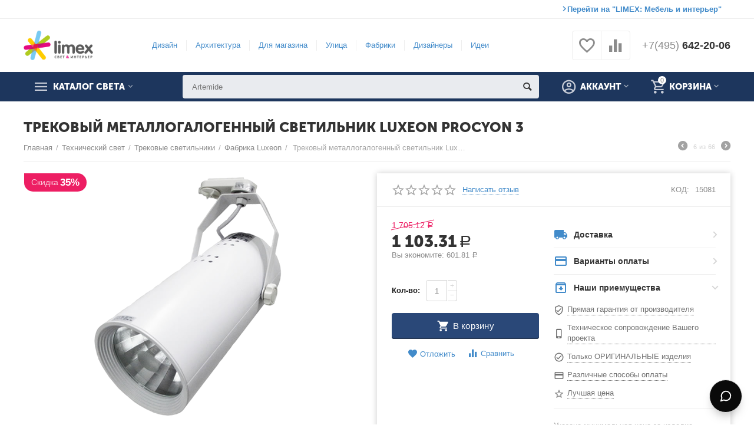

--- FILE ---
content_type: text/html; charset=utf-8
request_url: https://www.osvetim.ru/luxeon-procyon-3.html
body_size: 24872
content:

<!DOCTYPE html>
<html 
 lang="ru" dir="ltr">
<head>
<title>Трековый металлогалогенный светильник Luxeon Procyon 3</title>

<base href="https://www.osvetim.ru/" />
<meta http-equiv="Content-Type" content="text/html; charset=utf-8" data-ca-mode="ultimate" />
<meta name="viewport" content="initial-scale=1.0, width=device-width" />

<meta name="description" content="" />


<meta name="keywords" content="" />
<meta name="format-detection" content="telephone=no">

<meta name="cmsmagazine" content="b55b3ce6a6b9c4d16194dc6efd5e2613" /><meta name="cmsmagazine" content="b55b3ce6a6b9c4d16194dc6efd5e2613" /><link rel="canonical" href="https://www.osvetim.ru/luxeon-procyon-3.html" />
<meta name="cmsmagazine" content="b55b3ce6a6b9c4d16194dc6efd5e2613" /><meta property="og:type" content="website" />
<meta property="og:locale" content="ru_RU" />
<meta property="og:title" content="Трековый металлогалогенный светильник Luxeon Procyon 3" />
<meta property="og:description" content="" />
<meta property="og:url" content="https://www.osvetim.ru/luxeon-procyon-3.html" />
    <meta property="og:image" content="https://www.osvetim.ru/images/detailed/15/22719_0.png" />




    <link href="https://www.osvetim.ru/images/logos/121/favicon_3fpi-14_w4bi-g1.ico" rel="shortcut icon" type="image/x-icon" />


<link type="text/css" rel="stylesheet" href="https://www.osvetim.ru/var/cache/misc/assets/design/themes/abt__unitheme2/css/standalone.80e252db72de861f241be72d63efb0af1761239112.css" />

<!-- Inline script moved to the bottom of the page --><link href="https://www.osvetim.ru/design/themes/abt__unitheme2/css/font-awesome.min.css" rel="stylesheet">
</head>

<body>
    
        
        <div class="ty-tygh   bp-tygh-container" id="tygh_container">

        <div id="ajax_overlay" class="ty-ajax-overlay"></div>
<div id="ajax_loading_box" class="ty-ajax-loading-box"></div>

        <div class="cm-notification-container notification-container">
</div>

        <div class="ty-helper-container bp-tygh-main-container--padding" id="tygh_main_container">
            
                 
                
<div class="tygh-top-panel clearfix">
    <div class="container-fluid  top-grid">
                                        
                                        
                <div class="container-fluid-row">
<div class="row-fluid ">        <div class="span16 top-links-grid " >
                    <div class="switch_to_interior ty-float-left">
        
    

        <div class="ty-text-links-wrapper">
        <span id="sw_text_links_185" class="ty-text-links-btn cm-combination visible-phone">
            <i class="ty-icon-short-list"></i>
            <i class="ty-icon-down-micro ty-text-links-btn__arrow"></i>
        </span>
    
        <ul id="text_links_185" class="ty-text-links cm-popup-box ty-text-links_show_inline">
                            <li class="ty-text-links__item ty-level-0 ut2-icon-outline-touch_app">
                    <a class="ty-text-links__a" href="https://www.osvetim.ru/interior/">Перейти на &quot;LIMEX: Мебель и интерьер&quot;</a> 
                                    </li>
                    </ul>

        </div>
    
            </div>
            </div>
</div>
    </div>
    
</div>
</div>

<div class="tygh-header clearfix">
    <div class="container-fluid  header-grid  advanced-header">
                                        
                <div class="container-fluid-row">
<div class="row-fluid ">        <div class="span3 top-logo-grid " >
                    <div class="top-logo ">
        <div class="ty-logo-container">
    
            <a href="https://www.osvetim.ru/" title="">
                                                            
                                                    
                                                    
            
<img class="ty-pict  ty-logo-container__image cm-image" id="det_img_387832932"  src="https://www.osvetim.ru/images/logos/121/logo_wzfm-xa.png"  width="320" height="136" alt="" title=""/>


    
            </a>
    </div>

            </div>
            </div>

    
                                        
                
        <div class="span8 top-header-menu " >
                    <div class="hidden-phone ">
        


    
        <ul id="text_links_187" class="ty-text-links">
                            <li class="ty-text-links__item ty-level-0">
                    <a class="ty-text-links__a" href="https://www.osvetim.ru/dizaynerskiy-svet.html">Дизайн</a> 
                                    </li>
                            <li class="ty-text-links__item ty-level-0">
                    <a class="ty-text-links__a" href="https://www.osvetim.ru/arhitekturnyy-svet.html">Архитектура</a> 
                                    </li>
                            <li class="ty-text-links__item ty-level-0">
                    <a class="ty-text-links__a" href="https://www.osvetim.ru/4bi">Для магазина</a> 
                                    </li>
                            <li class="ty-text-links__item ty-level-0">
                    <a class="ty-text-links__a" href="https://www.osvetim.ru/ulichnoe-osveschenie.html">Улица</a> 
                                    </li>
                            <li class="ty-text-links__item ty-level-0">
                    <a class="ty-text-links__a" href="https://www.osvetim.ru/brands.html?filter_id=6">Фабрики</a> 
                                    </li>
                            <li class="ty-text-links__item ty-level-0">
                    <a class="ty-text-links__a" href="https://www.osvetim.ru/brands.html?filter_id=15">Дизайнеры</a> 
                                    </li>
                            <li class="ty-text-links__item ty-level-0">
                    <a class="ty-text-links__a" href="https://www.osvetim.ru/how-to.html">Идеи</a> 
                                    </li>
                            <li class="ty-text-links__item ty-level-0">
                    <a class="ty-text-links__a" href="https://www.osvetim.ru/proekty">Проекты</a> 
                                    </li>
                    </ul>

    
            </div>
            </div>

    
                                        
                
        <div class="span5 top-phones " >
                    <div class="top-buttons-grid hidden-phone ">
        
        <div class="ut2-compared-products" id="abt__ut2_compared_products">
        <a class="cm-tooltip ty-compare__a " href="https://www.osvetim.ru/compare.html" rel="nofollow" title="Просмотреть Список сравнения"><i class="ut2-icon-baseline-equalizer"></i></a>
        <!--abt__ut2_compared_products--></div>

        <div class="ut2-wishlist-count" id="abt__ut2_wishlist_count">
        <a class="cm-tooltip ty-wishlist__a " href="https://www.osvetim.ru/wishlist.html" rel="nofollow" title="Просмотреть список отложенных товаров"><i class="ut2-icon-baseline-favorite-border"></i></a>
        <!--abt__ut2_wishlist_count--></div>

            </div><div class="top-phones-grid ">
        <div class="ty-wysiwyg-content"  data-ca-live-editor-object-id="0" data-ca-live-editor-object-type=""><div class="ut2-pn">
	<div class="ut2-pn__items">
		<a href="tel:+74956422006"><span>+7(495)</span> 642-20-06</a>
	</div>
	<div class="ut2-pn__link">
		    




    
    

<div class="hidden" id="content_call_request_190" title="Заказать обратный звонок">
        <div id="call_request_190">

<form name="call_requests_form_main" id="form_call_request_190" action="https://www.osvetim.ru/" method="post" class="cm-ajax cm-ajax-full-render cm-processing-personal-data" data-ca-processing-personal-data-without-click="true" >

<input type="hidden" name="result_ids" value="call_request_190" />
<input type="hidden" name="return_url" value="index.php?dispatch=products.view&amp;product_id=13983" />


<div class="ty-control-group">
    <label class="ty-control-group__title" for="call_data_call_request_190_name">Ваше имя</label>
    <input id="call_data_call_request_190_name" size="50" class="ty-input-text-full" type="text" name="call_data[name]" value="" />
</div>

<div class="ty-control-group">
    <label for="call_data_call_request_190_phone" class="ty-control-group__title cm-mask-phone-label cm-required">Телефон</label>
    <input id="call_data_call_request_190_phone" class="ty-input-text-full cm-mask-phone ty-inputmask-bdi" size="50" type="text" name="call_data[phone]" value="" data-enable-custom-mask="true" />
</div>


    <div class="ty-control-group">
        <label for="call_data_call_request_190_convenient_time_from" class="ty-control-group__title">Удобное время</label>
        <bdi>
            <input id="call_data_call_request_190_convenient_time_from" class="ty-input-text cm-cr-mask-time" size="6" type="text" name="call_data[time_from]" value="" placeholder="09:00" /> -
            <input id="call_data_call_request_190_convenient_time_to" class="ty-input-text cm-cr-mask-time" size="6" type="text" name="call_data[time_to]" value="" placeholder="20:00" />
        </bdi>
    </div>


                    <div class="captcha ty-control-group">
            <label for="recaptcha_697c52632ba5c" class="cm-required cm-recaptcha ty-captcha__label">Антибот</label>
            <div id="recaptcha_697c52632ba5c" class="cm-recaptcha"></div>
        </div>
    



<div class="cm-block-add-subscribe">
</div>

<div class="buttons-container">
        
 
    <button  class="ty-btn__primary ty-btn__big cm-form-dialog-closer ty-btn ty-btn" type="submit" name="dispatch[call_requests.request]" ><span><span>Отправить</span></span></button>


</div>

<input type="hidden" name="security_hash" class="cm-no-hide-input" value="7b43ee9033d975310045bd06b9f199fc" /></form>

<!--call_request_190--></div>


</div>
	</div>
</div>

<style>
  .cs-messenger-widget {
    font-family: -apple-system, BlinkMacSystemFont, "Segoe UI", Roboto, Oxygen, Ubuntu, Cantarell, sans-serif;
    position: fixed;
    bottom: 20px;
    right: 20px;
    width: 56px;
    height: 56px;
    z-index: 1000;
  }

  .cs-messenger-card {
    position: absolute;
    bottom: 68px;
    right: 0;
    width: 288px;
    max-width: 100vw;
    background: #ffffff;
    border: 1px solid #e5e5e5;
    border-radius: 12px;
    padding: 12px;
    box-shadow: 0 18px 40px -16px rgba(0, 0, 0, 0.3);
    opacity: 0;
    visibility: hidden;
    transform: translateY(8px);
    transition: all 0.2s ease;
    pointer-events: auto;
  }

.cs-messenger-widget:hover .cs-messenger-card,
.cs-messenger-card:hover {
  opacity: 1;
  visibility: visible;
  transform: translateY(0);
}

  .cs-messenger-fab {
    width: 56px;
    height: 56px;
    border-radius: 50%;
    border: 1px solid #e5e5e5;
    background: #0a0a0a;
    color: #ffffff;
    display: flex;
    align-items: center;
    justify-content: center;
    cursor: pointer;
    transition: transform 0.2s ease, box-shadow 0.2s ease;
    box-shadow: 0 10px 18px -8px rgba(0, 0, 0, 0.35);
  }

  .cs-messenger-widget:hover .cs-messenger-fab {
    transform: scale(1.03);
  }

  .cs-messenger-fab svg {
    width: 22px;
    height: 22px;
    stroke: #ffffff;
  }

  .cs-messenger-header {
    display: flex;
    flex-direction: column;
    gap: 2px;
    margin-bottom: 10px;
  }

  .cs-messenger-header h4 {
    font-size: 14px;
    font-weight: 600;
    color: #0a0a0a;
  }

  .cs-messenger-header p {
    font-size: 12px;
    color: #737373;
  }

  .cs-messenger-buttons {
    display: flex;
    flex-direction: column;
    gap: 6px;
  }

  .cs-messenger-btn {
    display: flex;
    align-items: center;
    gap: 10px;
    padding: 10px 12px;
    border: 1px solid #e5e5e5;
    border-radius: 10px;
    background: #ffffff;
    text-decoration: none;
    color: #0a0a0a;
    transition: background 0.2s ease, border-color 0.2s ease, transform 0.2s ease;
  }

  .cs-messenger-btn:hover {
    transform: translateX(2px);
  }

  .cs-messenger-btn.telegram:hover {
    background: rgba(0, 136, 204, 0.08);
    border-color: rgba(0, 136, 204, 0.5);
  }

  .cs-messenger-btn.max:hover {
    background: rgba(0, 119, 255, 0.08);
    border-color: rgba(0, 119, 255, 0.5);
  }

  .cs-messenger-icon {
    width: 28px;
    height: 28px;
    border-radius: 50%;
    display: flex;
    align-items: center;
    justify-content: center;
    flex-shrink: 0;
  }

  .cs-messenger-icon.telegram { background: #0088cc; }
  .cs-messenger-icon.max { background: #0077FF; }

  .cs-messenger-icon svg {
    width: 14px;
    height: 14px;
    fill: #ffffff;
  }

  .cs-messenger-name {
    font-size: 14px;
    font-weight: 500;
  }
</style>

<div class="cs-messenger-widget">
  <div class="cs-messenger-card">
    <div class="cs-messenger-header">
      <h4>Напишите нам</h4>
      <p>Выберите удобный мессенджер</p>
    </div>

    <div class="cs-messenger-buttons">
      <a class="cs-messenger-btn telegram" href="https://t.me/sergnatas" target="_blank" rel="noopener noreferrer">
        <span class="cs-messenger-icon telegram">
          <svg viewBox="0 0 24 24" xmlns="http://www.w3.org/2000/svg">
            <path d="M11.944 0A12 12 0 0 0 0 12a12 12 0 0 0 12 12 12 12 0 0 0 12-12A12 12 0 0 0 12 0a12 12 0 0 0-.056 0zm4.962 7.224c.1-.002.321.023.465.14a.506.506 0 0 1 .171.325c.016.093.036.306.02.472-.18 1.898-.962 6.502-1.36 8.627-.168.9-.499 1.201-.82 1.23-.696.065-1.225-.46-1.9-.902-1.056-.693-1.653-1.124-2.678-1.8-1.185-.78-.417-1.21.258-1.91.177-.184 3.247-2.977 3.307-3.23.007-.032.014-.15-.056-.212s-.174-.041-.249-.024c-.106.024-1.793 1.14-5.061 3.345-.48.33-.913.49-1.302.48-.428-.008-1.252-.241-1.865-.44-.752-.245-1.349-.374-1.297-.789.027-.216.325-.437.893-.663 3.498-1.524 5.83-2.529 6.998-3.014 3.332-1.386 4.025-1.627 4.476-1.635z"/>
          </svg>
        </span>
        <span class="cs-messenger-name">Telegram</span>
      </a>

      <a class="cs-messenger-btn max" href="https://max.ru/u/f9LHodD0cOICR_VdVP3DgZCTvtCNtQxS-wBhXiXVGAQEcVU2_b1NxX4P2EY" target="_blank" rel="noopener noreferrer">
        <span class="cs-messenger-icon max">
          <svg xmlns="http://www.w3.org/2000/svg" width="16" height="16" viewBox="0 0 24 24" fill="none" stroke="white" stroke-width="2" stroke-linecap="round" stroke-linejoin="round">
            <path d="m3 21 1.9-5.7a8.5 8.5 0 1 1 3.8 3.8z"/>
          </svg>
        </span>
        <span class="cs-messenger-name">MAX</span>
      </a>
    </div>
  </div>

  <div class="cs-messenger-fab" aria-hidden="true">
    <svg xmlns="http://www.w3.org/2000/svg" viewBox="0 0 24 24" fill="none" stroke-width="2" stroke-linecap="round" stroke-linejoin="round">
      <path d="m3 21 1.9-5.7a8.5 8.5 0 1 1 3.8 3.8z"/>
    </svg>
  </div>
</div>
</div>
            </div>
            </div>
</div>
    </div>
                                        
                <div class="container-fluid-row container-fluid-row-full-width top-menu-grid">
<div class="row-fluid ">        <div class="span16 " >
                    <div class="row-fluid ">        <div class="span11 top-left-grid " >
                    <div class="row-fluid ">        <div class="span6 menu-grid " >
                    <div class="ty-dropdown-box   top-menu-grid-vetrtical">
        <div id="sw_dropdown_191" class="ty-dropdown-box__title cm-combination ">
            
                            <a>Каталог света</a>
                        

        </div>
        <div id="dropdown_191" class="cm-popup-box ty-dropdown-box__content hidden">
            

<div class="ut2-menu__inbox"><ul class="ty-menu__items cm-responsive-menu" style="min-height: 475px"><li class="ty-menu__item  cm-menu-item-responsive  first-lvl  ty-menu-item__products "><a class="ty-menu__item-toggle ty-menu__menu-btn visible-phone cm-responsive-menu-toggle"><i class="ut2-icon-outline-expand_more"></i></a><a  class="ty-menu__item-link a-first-lvl"><div class="menu-lvl-ctn "><span><bdi>Все товары</bdi></span><i class="icon-right-dir ut2-icon-outline-arrow_forward"></i></div></a>
                                            <div class="ty-menu__submenu" id="topmenu_954_3139863844"><div class="ty-menu__submenu-items cm-responsive-menu-submenu dropdown-column-item    with-icon-items clearfix" style="min-height: 475px"><ul><li class="ty-menu__submenu-col"><ul><li class="ut2-submenu-col  second-lvl"><div class="ty-menu__submenu-item-header "><a href="https://www.osvetim.ru/arhitekturnyy-svet.html" class="ty-menu__submenu-link"><bdi>Архитектурный свет</bdi></a></div><a class="ty-menu__item-toggle visible-phone cm-responsive-menu-toggle"><i class="ut2-icon-outline-expand_more"></i></a><div class="ty-menu__submenu" ><ul class="ty-menu__submenu-list cm-responsive-menu-submenu" ><li class="ty-menu__submenu-item"><a href="https://www.osvetim.ru/vstraivaemye-v-pol.html" class="ty-menu__submenu-link"><bdi>Встраиваемые в пол</bdi></a></li><li class="ty-menu__submenu-item"><a href="https://www.osvetim.ru/vstraivaemye-v-potolok-svetilniki-ru.html" class="ty-menu__submenu-link"><bdi>Встраиваемые в потолок светильники</bdi></a></li><li class="ty-menu__submenu-item"><a href="https://www.osvetim.ru/vstraivaemye-v-steny.html" class="ty-menu__submenu-link"><bdi>Встраиваемые в стены</bdi></a></li><li class="ty-menu__submenu-item"><a href="https://www.osvetim.ru/vstraivaemye-svetilniki-ru.html" class="ty-menu__submenu-link"><bdi>Встраиваемые светильники</bdi></a></li><li class="ty-menu__submenu-item"><a href="https://www.osvetim.ru/vstraivaemye-sistemy-osvescheniya.html" class="ty-menu__submenu-link"><bdi>Встраиваемые системы освещения</bdi></a></li>
</ul></div></li></ul></li><li class="ty-menu__submenu-col"><ul><li class="ut2-submenu-col  second-lvl"><div class="ty-menu__submenu-item-header "><a href="https://www.osvetim.ru/tehnicheskiy-svet.html" class="ty-menu__submenu-link"><bdi>Технический свет</bdi></a></div><a class="ty-menu__item-toggle visible-phone cm-responsive-menu-toggle"><i class="ut2-icon-outline-expand_more"></i></a><div class="ty-menu__submenu" ><ul class="ty-menu__submenu-list cm-responsive-menu-submenu" ><li class="ty-menu__submenu-item"><a href="https://www.osvetim.ru/vstraivaemye-svetilniki.html" class="ty-menu__submenu-link"><bdi>Встраиваемые светильники</bdi></a></li><li class="ty-menu__submenu-item"><a href="https://www.osvetim.ru/komplektuyuschie.html" class="ty-menu__submenu-link"><bdi>Комплектующие</bdi></a></li><li class="ty-menu__submenu-item"><a href="https://www.osvetim.ru/podvesnye-svetilniki-ru.html" class="ty-menu__submenu-link"><bdi>Подвесные светильники</bdi></a></li><li class="ty-menu__submenu-item"><a href="https://www.osvetim.ru/trekovye-svetilniki-ru.html" class="ty-menu__submenu-link"><bdi>Трековые светильники</bdi></a></li>
</ul></div></li></ul></li><li class="ty-menu__submenu-col"><ul><li class="ut2-submenu-col  second-lvl"><div class="ty-menu__submenu-item-header "><a href="https://www.osvetim.ru/ulichnoe-osveschenie.html" class="ty-menu__submenu-link"><bdi>Уличное освещение</bdi></a></div><a class="ty-menu__item-toggle visible-phone cm-responsive-menu-toggle"><i class="ut2-icon-outline-expand_more"></i></a><div class="ty-menu__submenu" ><ul class="ty-menu__submenu-list cm-responsive-menu-submenu" ><li class="ty-menu__submenu-item"><a href="https://www.osvetim.ru/vstraivaemye-v-grunt-svetilniki.html" class="ty-menu__submenu-link"><bdi>Встраиваемые в грунт светильники</bdi></a></li><li class="ty-menu__submenu-item"><a href="https://www.osvetim.ru/vstraivaemye-v-stenu-svetilniki-ru.html" class="ty-menu__submenu-link"><bdi>Встраиваемые в стену светильники</bdi></a></li><li class="ty-menu__submenu-item"><a href="https://www.osvetim.ru/nastennye-svetilniki-ru.html" class="ty-menu__submenu-link"><bdi>Настенные светильники</bdi></a></li><li class="ty-menu__submenu-item"><a href="https://www.osvetim.ru/nastennye-ulichnye-fonari.html" class="ty-menu__submenu-link"><bdi>Настенные уличные фонари</bdi></a></li><li class="ty-menu__submenu-item"><a href="https://www.osvetim.ru/osvetitelnye-stolby.html" class="ty-menu__submenu-link"><bdi>Осветительные столбы</bdi></a></li>
</ul></div></li></ul></li><li class="ty-menu__submenu-col"><ul><li class="ut2-submenu-col  second-lvl"><div class="ty-menu__submenu-item-header "><a href="https://www.osvetim.ru/dizaynerskiy-svet.html" class="ty-menu__submenu-link"><bdi>Дизайнерский свет</bdi></a></div><a class="ty-menu__item-toggle visible-phone cm-responsive-menu-toggle"><i class="ut2-icon-outline-expand_more"></i></a><div class="ty-menu__submenu" ><ul class="ty-menu__submenu-list cm-responsive-menu-submenu" ><li class="ty-menu__submenu-item"><a href="https://www.osvetim.ru/bra.html" class="ty-menu__submenu-link"><bdi>Бра</bdi></a></li><li class="ty-menu__submenu-item"><a href="https://www.osvetim.ru/vstraivaemye-v-potolok-svetilniki.html" class="ty-menu__submenu-link"><bdi>Встраиваемые в потолок светильники</bdi></a></li><li class="ty-menu__submenu-item"><a href="https://www.osvetim.ru/vstraivaemyie-v-stenu-svetilniki.html" class="ty-menu__submenu-link"><bdi>Встраиваемые в стену светильники</bdi></a></li><li class="ty-menu__submenu-item"><a href="https://www.osvetim.ru/lyustry.html" class="ty-menu__submenu-link"><bdi>Люстры</bdi></a></li><li class="ty-menu__submenu-item"><a href="https://www.osvetim.ru/napolnye-svetilniki.html" class="ty-menu__submenu-link"><bdi>Напольные светильники</bdi></a></li>
</ul></div></li></ul></li></ul></div>
</div>                    
                                                </li>
        <li class="ty-menu__item  cm-menu-item-responsive  first-lvl  "><a class="ty-menu__item-toggle ty-menu__menu-btn visible-phone cm-responsive-menu-toggle"><i class="ut2-icon-outline-expand_more"></i></a><a  href="https://www.osvetim.ru/dizaynerskiy-svet.html" class="ty-menu__item-link a-first-lvl"><div class="menu-lvl-ctn "><span><bdi>Дизайнерский свет</bdi></span><i class="icon-right-dir ut2-icon-outline-arrow_forward"></i></div></a>
                                            <div class="ty-menu__submenu" id="topmenu_954_3751706537"><ul class="ty-menu__submenu-items ty-menu__submenu-items-simple with-pic cm-responsive-menu-submenu" style="min-height: 475px"><li class="ty-menu__submenu-item"><a class="ty-menu__submenu-link "  href="https://www.osvetim.ru/bra.html"><bdi>Бра</bdi></a></li><li class="ty-menu__submenu-item"><a class="ty-menu__submenu-link "  href="https://www.osvetim.ru/vstraivaemye-v-potolok-svetilniki.html"><bdi>Встраиваемые в потолок светильники</bdi></a></li><li class="ty-menu__submenu-item"><a class="ty-menu__submenu-link "  href="https://www.osvetim.ru/vstraivaemyie-v-stenu-svetilniki.html"><bdi>Встраиваемые в стену светильники</bdi></a></li><li class="ty-menu__submenu-item"><a class="ty-menu__submenu-link "  href="https://www.osvetim.ru/lyustry.html"><bdi>Люстры</bdi></a></li><li class="ty-menu__submenu-item"><a class="ty-menu__submenu-link "  href="https://www.osvetim.ru/napolnye-svetilniki.html"><bdi>Напольные светильники</bdi></a></li><li class="ty-menu__submenu-item"><a class="ty-menu__submenu-link "  href="https://www.osvetim.ru/nastenno-potolochnye-svetilniki.html"><bdi>Настенно-потолочные светильники</bdi></a></li><li class="ty-menu__submenu-item"><a class="ty-menu__submenu-link "  href="https://www.osvetim.ru/nastennye-svetilniki.html"><bdi>Настенные светильники</bdi></a></li><li class="ty-menu__submenu-item"><a class="ty-menu__submenu-link "  href="https://www.osvetim.ru/nastolnye-lampy.html"><bdi>Настольные лампы</bdi></a></li><li class="ty-menu__submenu-item"><a class="ty-menu__submenu-link "  href="https://www.osvetim.ru/podvesnye-svetilniki-ru-3.html"><bdi>Подвесные светильники</bdi></a></li><li class="ty-menu__submenu-item"><a class="ty-menu__submenu-link "  href="https://www.osvetim.ru/potolochnye-svetilniki.html"><bdi>Потолочные светильники</bdi></a></li><li class="ty-menu__submenu-item"><a class="ty-menu__submenu-link "  href="https://www.osvetim.ru/torshery.html"><bdi>Торшеры</bdi></a></li><li class="ut2-mwi-html bottom"><img src="https://www.osvetim.ru/images/companies/1/test2.jpg?1581434396671"  alt=""  style="width: 100%; height: auto; display: block;">
</li>
</ul></div>                    
                                                </li>
        <li class="ty-menu__item  cm-menu-item-responsive  first-lvl  "><a class="ty-menu__item-toggle ty-menu__menu-btn visible-phone cm-responsive-menu-toggle"><i class="ut2-icon-outline-expand_more"></i></a><a  href="https://www.osvetim.ru/arhitekturnyy-svet.html" class="ty-menu__item-link a-first-lvl"><div class="menu-lvl-ctn "><span><bdi>Архитектурный свет</bdi></span><i class="icon-right-dir ut2-icon-outline-arrow_forward"></i></div></a>
                                            <div class="ty-menu__submenu" id="topmenu_954_2131928812"><ul class="ty-menu__submenu-items ty-menu__submenu-items-simple with-pic cm-responsive-menu-submenu" style="min-height: 475px"><li class="ty-menu__submenu-item"><a class="ty-menu__submenu-link "  href="https://www.osvetim.ru/vstraivaemye-v-pol.html"><bdi>Встраиваемые в пол</bdi></a></li><li class="ty-menu__submenu-item"><a class="ty-menu__submenu-link "  href="https://www.osvetim.ru/vstraivaemye-v-potolok-svetilniki-ru.html"><bdi>Встраиваемые в потолок светильники</bdi></a></li><li class="ty-menu__submenu-item"><a class="ty-menu__submenu-link "  href="https://www.osvetim.ru/vstraivaemye-v-steny.html"><bdi>Встраиваемые в стены</bdi></a></li><li class="ty-menu__submenu-item"><a class="ty-menu__submenu-link "  href="https://www.osvetim.ru/vstraivaemye-svetilniki-ru.html"><bdi>Встраиваемые светильники</bdi></a></li><li class="ty-menu__submenu-item"><a class="ty-menu__submenu-link "  href="https://www.osvetim.ru/vstraivaemye-sistemy-osvescheniya.html"><bdi>Встраиваемые системы освещения</bdi></a></li><li class="ty-menu__submenu-item"><a class="ty-menu__submenu-link "  href="https://www.osvetim.ru/komplektuyuschie-ru.html"><bdi>Комплектующие</bdi></a></li><li class="ty-menu__submenu-item"><a class="ty-menu__submenu-link "  href="https://www.osvetim.ru/nakladnye-potolochnye-svetilniki.html"><bdi>Накладные потолочные светильники</bdi></a></li><li class="ty-menu__submenu-item"><a class="ty-menu__submenu-link "  href="https://www.osvetim.ru/nakladnye-sistemy-osvescheniya.html"><bdi>Накладные системы освещения</bdi></a></li><li class="ty-menu__submenu-item"><a class="ty-menu__submenu-link "  href="https://www.osvetim.ru/perenosnye.html"><bdi>Переносные</bdi></a></li><li class="ty-menu__submenu-item"><a class="ty-menu__submenu-link "  href="https://www.osvetim.ru/podvesnye-svetilniki.html"><bdi>Подвесные светильники</bdi></a></li><li class="ty-menu__submenu-item"><a class="ty-menu__submenu-link "  href="https://www.osvetim.ru/sistemi-osvecheniya-podvesnie.html"><bdi>Подвесные системы освещения</bdi></a></li><li class="ty-menu__submenu-item"><a class="ty-menu__submenu-link "  href="https://www.osvetim.ru/potolochnye-svetilniki-ru-2.html"><bdi>Потолочные светильники</bdi></a></li><li class="ty-menu__submenu-item"><a class="ty-menu__submenu-link "  href="https://www.osvetim.ru/trekovye-svetilniki.html"><bdi>Трековые светильники</bdi></a></li><li class="ut2-mwi-html bottom"><img src="https://www.osvetim.ru/images/companies/1/test5.jpg?1581436117245" 
         alt="" 
         style="width: 100%; height: auto; display: block;"></li>
</ul></div>                    
                                                </li>
        <li class="ty-menu__item  cm-menu-item-responsive  first-lvl  "><a class="ty-menu__item-toggle ty-menu__menu-btn visible-phone cm-responsive-menu-toggle"><i class="ut2-icon-outline-expand_more"></i></a><a  href="https://www.osvetim.ru/ulichnoe-osveschenie.html" class="ty-menu__item-link a-first-lvl"><div class="menu-lvl-ctn "><span><bdi>Уличное освещение</bdi></span><i class="icon-right-dir ut2-icon-outline-arrow_forward"></i></div></a>
                                            <div class="ty-menu__submenu" id="topmenu_954_2841084932"><ul class="ty-menu__submenu-items ty-menu__submenu-items-simple with-pic cm-responsive-menu-submenu" style="min-height: 475px"><li class="ty-menu__submenu-item"><a class="ty-menu__submenu-link "  href="https://www.osvetim.ru/vstraivaemye-v-grunt-svetilniki.html"><bdi>Встраиваемые в грунт светильники</bdi></a></li><li class="ty-menu__submenu-item"><a class="ty-menu__submenu-link "  href="https://www.osvetim.ru/vstraivaemye-v-stenu-svetilniki-ru.html"><bdi>Встраиваемые в стену светильники</bdi></a></li><li class="ty-menu__submenu-item"><a class="ty-menu__submenu-link "  href="https://www.osvetim.ru/nastennye-svetilniki-ru.html"><bdi>Настенные светильники</bdi></a></li><li class="ty-menu__submenu-item"><a class="ty-menu__submenu-link "  href="https://www.osvetim.ru/nastennye-ulichnye-fonari.html"><bdi>Настенные уличные фонари</bdi></a></li><li class="ty-menu__submenu-item"><a class="ty-menu__submenu-link "  href="https://www.osvetim.ru/osvetitelnye-stolby.html"><bdi>Осветительные столбы</bdi></a></li><li class="ty-menu__submenu-item"><a class="ty-menu__submenu-link "  href="https://www.osvetim.ru/podvesnye-svetilniki-ru-2.html"><bdi>Подвесные светильники</bdi></a></li><li class="ty-menu__submenu-item"><a class="ty-menu__submenu-link "  href="https://www.osvetim.ru/potolochnye-svetilniki-ru.html"><bdi>Потолочные светильники</bdi></a></li><li class="ty-menu__submenu-item"><a class="ty-menu__submenu-link "  href="https://www.osvetim.ru/pedestalnye-svetilniki.html"><bdi>Пьедестальные светильники</bdi></a></li><li class="ty-menu__submenu-item"><a class="ty-menu__submenu-link "  href="https://www.osvetim.ru/ulichnye-prozhektory.html"><bdi>Уличные прожекторы</bdi></a></li><li class="ty-menu__submenu-item"><a class="ty-menu__submenu-link "  href="https://www.osvetim.ru/ulichnye-fonari.html"><bdi>Уличные фонари</bdi></a></li><li class="ut2-mwi-html bottom"><img src="https://www.osvetim.ru/images/companies/1/test6.jpg?1581437006542" 
         alt="" 
         style="width: 100%; height: auto; display: block;">
</li>
</ul></div>                    
                                                </li>
        <li class="ty-menu__item  cm-menu-item-responsive  ty-menu__item-active first-lvl  "><a class="ty-menu__item-toggle ty-menu__menu-btn visible-phone cm-responsive-menu-toggle"><i class="ut2-icon-outline-expand_more"></i></a><a  href="https://www.osvetim.ru/tehnicheskiy-svet.html" class="ty-menu__item-link a-first-lvl"><div class="menu-lvl-ctn "><span><bdi>Технический свет</bdi></span><i class="icon-right-dir ut2-icon-outline-arrow_forward"></i></div></a>
                                            <div class="ty-menu__submenu" id="topmenu_954_426986424"><div class="ty-menu__submenu-items cm-responsive-menu-submenu dropdown-column-item    with-icon-items clearfix" style="min-height: 475px"><ul><li class="ty-menu__submenu-col"><ul><li class="ut2-submenu-col  second-lvl"><div class="ty-menu__submenu-item-header "><a href="https://www.osvetim.ru/vstraivaemye-svetilniki.html" class="ty-menu__submenu-link"><bdi>Встраиваемые светильники</bdi></a></div><a class="ty-menu__item-toggle visible-phone cm-responsive-menu-toggle"><i class="ut2-icon-outline-expand_more"></i></a><div class="ty-menu__submenu" ><ul class="ty-menu__submenu-list cm-responsive-menu-submenu" ><li class="ty-menu__submenu-item"><a href="https://www.osvetim.ru/vstraivaemyie-metallogalogennye-svetilniki.html" class="ty-menu__submenu-link"><bdi>Встраиваемые металлогалогенные светильники</bdi></a></li><li class="ty-menu__submenu-item"><a href="https://www.osvetim.ru/vstraivaemye-svetilniki-pod-kompaktnye-lyuminescentnye-lampy.html" class="ty-menu__submenu-link"><bdi>Встраиваемые светильники под компактные люминесцентные лампы</bdi></a></li><li class="ty-menu__submenu-item"><a href="https://www.osvetim.ru/vstraivaemye-svetodiodnye-svetilniki-downlight.html" class="ty-menu__submenu-link"><bdi>Встраиваемые светодиодные светильники downlight</bdi></a></li><li class="ty-menu__submenu-item"><a href="https://www.osvetim.ru/kardannye-metallogalogennye-svetilniki.html" class="ty-menu__submenu-link"><bdi>Карданные металлогалогенные светильники</bdi></a></li><li class="ty-menu__submenu-item"><a href="https://www.osvetim.ru/kardannye-svetodiodnye-svetilniki.html" class="ty-menu__submenu-link"><bdi>Карданные светодиодные светильники</bdi></a></li>
</ul></div></li></ul></li><li class="ty-menu__submenu-col"><ul><li class="ut2-submenu-col  second-lvl"><div class="ty-menu__submenu-item-header "><a href="https://www.osvetim.ru/komplektuyuschie.html" class="ty-menu__submenu-link"><bdi>Комплектующие</bdi></a></div><a class="ty-menu__item-toggle visible-phone cm-responsive-menu-toggle"><i class="ut2-icon-outline-expand_more"></i></a><div class="ty-menu__submenu" ><ul class="ty-menu__submenu-list cm-responsive-menu-submenu" ><li class="ty-menu__submenu-item"><a href="https://www.osvetim.ru/galogennye-lampy.html" class="ty-menu__submenu-link"><bdi>Галогенные лампы</bdi></a></li><li class="ty-menu__submenu-item"><a href="https://www.osvetim.ru/lyuminescentnye-lampy.html" class="ty-menu__submenu-link"><bdi>Люминесцентные лампы</bdi></a></li><li class="ty-menu__submenu-item"><a href="https://www.osvetim.ru/metallogalogennye-lampy.html" class="ty-menu__submenu-link"><bdi>Металлогалогенные лампы</bdi></a></li><li class="ty-menu__submenu-item"><a href="https://www.osvetim.ru/svetodiodnye-lampy.html" class="ty-menu__submenu-link"><bdi>Светодиодные лампы</bdi></a></li><li class="ty-menu__submenu-item"><a href="https://www.osvetim.ru/svetodiodnye-lenty.html" class="ty-menu__submenu-link"><bdi>Светодиодные ленты</bdi></a></li>
</ul></div></li></ul></li><li class="ty-menu__submenu-col"><ul><li class="ut2-submenu-col  second-lvl"><div class="ty-menu__submenu-item-header "><a href="https://www.osvetim.ru/podvesnye-svetilniki-ru.html" class="ty-menu__submenu-link"><bdi>Подвесные светильники</bdi></a></div><a class="ty-menu__item-toggle visible-phone cm-responsive-menu-toggle"><i class="ut2-icon-outline-expand_more"></i></a><div class="ty-menu__submenu" ><ul class="ty-menu__submenu-list cm-responsive-menu-submenu" ><li class="ty-menu__submenu-item"><a href="https://www.osvetim.ru/lineynye-podvesnye-svetilniki.html" class="ty-menu__submenu-link"><bdi>Линейные подвесные светильники</bdi></a></li><li class="ty-menu__submenu-item"><a href="https://www.osvetim.ru/podvesnye-svetilniki-tipa-high-bay.html" class="ty-menu__submenu-link"><bdi>Подвесные светильники типа High Bay</bdi></a></li>
</ul></div></li></ul></li><li class="ty-menu__submenu-col"><ul><li class="ut2-submenu-col  second-lvl"><div class="ty-menu__submenu-item-header "><a href="https://www.osvetim.ru/trekovye-svetilniki-ru.html" class="ty-menu__submenu-link"><bdi>Трековые светильники</bdi></a></div><a class="ty-menu__item-toggle visible-phone cm-responsive-menu-toggle"><i class="ut2-icon-outline-expand_more"></i></a><div class="ty-menu__submenu" ><ul class="ty-menu__submenu-list cm-responsive-menu-submenu" ><li class="ty-menu__submenu-item"><a href="https://www.osvetim.ru/svetilniki-s-reguliruemoy-optikoy.html" class="ty-menu__submenu-link"><bdi>Светильники с регулируемой оптикой</bdi></a></li><li class="ty-menu__submenu-item"><a href="https://www.osvetim.ru/trekovye-metallogalogennye-svetilniki.html" class="ty-menu__submenu-link"><bdi>Трековые металлогалогенные светильники</bdi></a></li><li class="ty-menu__submenu-item"><a href="https://www.osvetim.ru/trekovyie-galogennyie-svetilniki.html" class="ty-menu__submenu-link"><bdi>Трековые светильники под галогенную лампу</bdi></a></li><li class="ty-menu__submenu-item"><a href="https://www.osvetim.ru/trekovye-svetodiodnye-svetilniki.html" class="ty-menu__submenu-link"><bdi>Трековые светодиодные светильники</bdi></a></li><li class="ty-menu__submenu-item"><a href="https://www.osvetim.ru/shinoprovod-osvetitelnyy.html" class="ty-menu__submenu-link"><bdi>Шинопровод осветительный</bdi></a></li>
</ul></div></li></ul></li><li class="ut2-mwi-html bottom"><img src="https://www.osvetim.ru/images/companies/1/test8.jpg?1581685366944" 
         alt="" 
         style="width: 100%; height: auto; display: block;">
</li></ul></div>
</div>                    
                                                </li>
        <li class="ty-menu__item  ty-menu__item-nodrop  first-lvl  ty-menu-item__brands "><a  href="https://www.osvetim.ru/brands.html?filter_id=10" class="ty-menu__item-link a-first-lvl"><div class="menu-lvl-ctn "><span><bdi>Бренды</bdi></span></div></a>            </li>
        <li class="ty-menu__item  ty-menu__item-nodrop  first-lvl  ty-menu-item__newest "><a  href="https://www.osvetim.ru/novinki.html" class="ty-menu__item-link a-first-lvl"><div class="menu-lvl-ctn "><span><bdi>Новинки</bdi></span></div></a>            </li>
        <li class="ty-menu__item  ty-menu__item-nodrop  first-lvl last  ty-menu-item__sale "><a  href="https://www.osvetim.ru/index.php?dispatch=products.on_sale" class="ty-menu__item-link a-first-lvl"><div class="menu-lvl-ctn "><span><bdi>Скидки</bdi></span></div></a>            </li>
                

    </ul>
    </div>



        </div>
    </div>
            </div>


                                        
            
        <div class="span10 search-grid " >
                    <div class="top-search ">
        <div class="ty-search-block">
    <form action="https://www.osvetim.ru/" name="search_form" method="get">
        <input type="hidden" name="subcats" value="Y" />
        <input type="hidden" name="pcode_from_q" value="Y" />
        <input type="hidden" name="pshort" value="Y" />
        <input type="hidden" name="pfull" value="Y" />
        <input type="hidden" name="pname" value="Y" />
        <input type="hidden" name="pkeywords" value="Y" />
        <input type="hidden" name="search_performed" value="Y" />

        
<div id="csc_livesearch_192" data-ls-block-id="192" data-ls-min="3" data-ls-curl="index.php%3Fdispatch%3Dproducts.view%26product_id%3D13983" data-ls-enter-btn="" class="csc_live_search_css"><!--csc_livesearch_192--></div>

        <input type="text" name="q" value="" id="search_input" title="Искать товары" class="ty-search-block__input cm-hint" /><button title="Найти" class="ty-search-magnifier" type="submit"><i class="ty-icon-search"></i></button>
<input type="hidden" name="dispatch" value="products.search" />
        
    <input type="hidden" name="security_hash" class="cm-no-hide-input" value="7b43ee9033d975310045bd06b9f199fc" /></form>
</div>


            </div>
            </div>
</div>
            </div>


                                        
            
        <div class="span5 account-cart-grid " >
                    <div class="ut2-top-cart-content ty-float-right">
        
    <div class="ty-dropdown-box" id="cart_status_193">
        <div id="sw_dropdown_193" class="ty-dropdown-box__title cm-combination">
        <a href="https://www.osvetim.ru/cart.html" class="ac-title ty-hand">
            
                                    <i class="ut2-icon-outline-cart empty"><span class="ty-minicart-count ty-hand empty">0</span></i><span>Корзина<i class="ut2-icon-outline-expand_more"></i></span>
                            

        </a>
        </div>
        <div id="dropdown_193" class="cm-popup-box ty-dropdown-box__content hidden">
            
                <div class="cm-cart-content cm-cart-content-thumb cm-cart-content-delete">
                        <div class="ty-cart-items">
                                                            <div class="ty-cart-items__empty ty-center">Корзина пуста</div>
                                                    </div>

                                            <div class="cm-cart-buttons ty-cart-content__buttons buttons-container hidden">
                            <div class="ty-float-left">
                                <a href="https://www.osvetim.ru/cart.html" rel="nofollow" class="ty-btn ty-btn__secondary">Корзина</a>
                            </div>
                                                            <div class="ty-float-right">
                                                
 

    <a href="https://www.osvetim.ru/checkout.html"  class="ty-btn ty-btn__primary " ><i class="ty-icon-ok"></i><span>Оформить заказ</span></a>


                                </div>
                                                    </div>
                    
                </div>
            

        </div>
    <!--cart_status_193--></div>


            </div><div class="ut2-top-my-account ty-float-right">
        
<div class="ty-dropdown-box" id="account_info_194">
    <div id="sw_dropdown_955" class="ty-dropdown-box__title cm-combination">
        <div>
            
                <a class="ac-title">
	                <i class="ut2-icon-outline-account-circle"></i>
                    <span >Аккаунт<i class="ut2-icon-outline-expand_more"></i></span>
                </a>
            

        </div>
    </div>

    <div id="dropdown_955" class="cm-popup-box ty-dropdown-box__content hidden">

                <ul class="ty-account-info">
            
                            <li class="ty-account-info__item ty-dropdown-box__item">
<span hashstring="3700fbb3122ff3c4fe2841fc5fe0a19e" hashtype="content">&nbsp;</span>
</li>
<li class="ty-account-info__item ty-dropdown-box__item">
<span hashstring="9a4754e1a7b771db1ead0d7462271ef7" hashtype="content">&nbsp;</span>
</li>

            
<li class="ty-account-info__item ty-dropdown-box__item">
<span hashstring="5c8b38573a3eb98ea4ffb0c36249318d" hashtype="content">&nbsp;</span>
</li>
        </ul>

                    <div class="ty-account-info__orders updates-wrapper track-orders" id="track_orders_block_194">
                <form action="https://www.osvetim.ru/" method="POST" class="cm-ajax cm-post cm-ajax-full-render" name="track_order_quick">
                    <input type="hidden" name="result_ids" value="track_orders_block_*" />
                    <input type="hidden" name="return_url" value="index.php?dispatch=products.view&amp;product_id=13983" />

                    <div class="ty-account-info__orders-txt">Отслеживание заказа</div>

                    <div class="ty-account-info__orders-input ty-control-group ty-input-append">
                        <label for="track_order_item194" class="cm-required hidden">Отслеживание заказа</label>
                        <input type="text" size="20" class="ty-input-text cm-hint" id="track_order_item194" name="track_data" value="Номер заказа/E-mail" />
                        <button title="Выполнить" class="ty-btn-go" type="submit"><i class="ty-btn-go__icon ty-icon-right-dir"></i></button>
<input type="hidden" name="dispatch" value="orders.track_request" />
                                            <div class="captcha ty-control-group">
            <label for="recaptcha_697c52635a7f5" class="cm-required cm-recaptcha ty-captcha__label">Антибот</label>
            <div id="recaptcha_697c52635a7f5" class="cm-recaptcha"></div>
        </div>
    
                    </div>
                <input type="hidden" name="security_hash" class="cm-no-hide-input" value="7b43ee9033d975310045bd06b9f199fc" /></form>
                <!--track_orders_block_194--></div>
        
        <div class="ty-account-info__buttons buttons-container">
                            <span hashstring="c33e66eb8304c0a5f28b5dfa3f8c1996" hashtype="content">&nbsp;</span>
                                    <div  id="login_block194" class="hidden" title="Войти">
                        <div class="ty-login-popup">
                            

        <form name="popup194_form" action="https://www.osvetim.ru/" method="post">
        <input type="hidden" name="return_url" value="index.php?dispatch=products.view&amp;product_id=13983" />
        <input type="hidden" name="redirect_url" value="index.php?dispatch=products.view&amp;product_id=13983" />

        
        <div class="ty-control-group">
            <label for="login_popup194" class="ty-login__filed-label ty-control-group__label cm-required cm-trim cm-email">E-mail</label>
            <input type="text" id="login_popup194" name="user_login" size="30" value="" class="ty-login__input cm-focus" />
        </div>

        <span hashstring="156ce633de947155ed04d70d5a0e9f63" hashtype="content">&nbsp;</span>

                            <div class="captcha ty-control-group">
            <label for="recaptcha_697c52635ab95" class="cm-required cm-recaptcha ty-captcha__label">Антибот</label>
            <div id="recaptcha_697c52635ab95" class="cm-recaptcha"></div>
        </div>
    

        
        
            <div class="buttons-container clearfix">
                <div class="ty-float-right">
                        
 
    <button  class="ty-btn__login ty-btn__secondary ty-btn" type="submit" name="dispatch[auth.login]" ><span><span>Войти</span></span></button>


                </div>
                <div class="ty-login__remember-me">
                    <label for="remember_me_popup194" class="ty-login__remember-me-label"><input class="checkbox" type="checkbox" name="remember_me" id="remember_me_popup194" value="Y" />Запомнить</label>
                </div>
            </div>
        

    <input type="hidden" name="security_hash" class="cm-no-hide-input" value="7b43ee9033d975310045bd06b9f199fc" /></form>


                        </div>
                    </div>
                                    </div>
<!--account_info_194--></div>
</div>
            </div>
            </div>
</div>
            </div>
</div>
    </div>
    
</div>
</div>

<div class="tygh-content clearfix">
    <div class="container-fluid  content-grid">
                                        
                <div class="container-fluid-row">
<div class="row-fluid ">        <div class="span16 main-content-grid ut2-bottom" >
                    <!-- Inline script moved to the bottom of the page -->


<div class="ut2-pb ty-product-block ty-product-detail ">

	
                    <h1 class="ut2-pb__title" ><bdi>Трековый металлогалогенный светильник Luxeon Procyon 3</bdi></h1>
        	
	<div id="breadcrumbs_11">

            <div itemscope itemtype="http://schema.org/BreadcrumbList" class="ty-breadcrumbs clearfix">
            <span itemprop="itemListElement" itemscope itemtype="http://schema.org/ListItem"><a itemprop="item" href="https://www.osvetim.ru/" class="ty-breadcrumbs__a"><meta itemprop="position" content="1" /><meta itemprop="name" content="Главная" /><bdi>Главная</bdi></a></span><span class="ty-breadcrumbs__slash">/</span><span itemprop="itemListElement" itemscope itemtype="http://schema.org/ListItem"><a itemprop="item" href="https://www.osvetim.ru/tehnicheskiy-svet.html" class="ty-breadcrumbs__a"><meta itemprop="position" content="2" /><meta itemprop="name" content="Технический свет" /><bdi>Технический свет</bdi></a></span><span class="ty-breadcrumbs__slash">/</span><span itemprop="itemListElement" itemscope itemtype="http://schema.org/ListItem"><a itemprop="item" href="https://www.osvetim.ru/trekovye-svetilniki-ru.html" class="ty-breadcrumbs__a"><meta itemprop="position" content="3" /><meta itemprop="name" content="Трековые светильники" /><bdi>Трековые светильники</bdi></a></span><span class="ty-breadcrumbs__slash">/</span><span itemprop="itemListElement" itemscope itemtype="http://schema.org/ListItem"><a itemprop="item" href="https://www.osvetim.ru/trekovye-svetilniki-ru/luxeon.html" class="ty-breadcrumbs__a"><meta itemprop="position" content="5" /><meta itemprop="name" content="Фабрика Luxeon" /><bdi>Фабрика Luxeon</bdi></a></span><span class="ty-breadcrumbs__slash">/</span><span ><span class="ty-breadcrumbs__current"><bdi>Трековый металлогалогенный светильник Luxeon Procyon 3</bdi></span></span>	<div class="ty-product-switcher">
	    <a class="ty-product-switcher__a ty-product-switcher__a-left " href="https://www.osvetim.ru/luxeon-procyon-2.html" title="Назад" ><i class="ty-product-switcher__icon ty-icon-left-circle"></i></a>
	        <span class="switcher-selected-product">6</span>
	        <span>из</span>
	        <span class="switcher-total">66</span>
	    <a class="ty-product-switcher__a ty-product-switcher__a-right " href="https://www.osvetim.ru/procyon-4-white-24-deg.html" title="Вперед" ><i class="ty-product-switcher__icon ty-icon-right-circle"></i></a>
	</div>

        </div>
        <!--breadcrumbs_11--></div>

	
	<div class="ut2-pb__wrapper clearfix">
		
    <div itemscope itemtype="http://schema.org/Product">
    <meta itemprop="sku" content="15081" />
    <meta itemprop="name" content="Трековый металлогалогенный светильник Luxeon Procyon 3" />
    <meta itemprop="description" content="" />
            <meta itemprop="image" content="https://www.osvetim.ru/images/detailed/15/22719_0.png" />
    
    <div itemprop="offers" itemscope itemtype="http://schema.org/Offer">
        <link itemprop="url" href="https://www.osvetim.ru/luxeon-procyon-3.html">
        <link itemprop="availability" href="http://schema.org/OutOfStock" />

                    <meta itemprop="priceCurrency" content="EUR"/>
            <meta itemprop="price" content="11"/>
            </div>

                <div itemprop="brand" itemscope itemtype="http://schema.org/Thing">
            <meta itemprop="name" content="Luxeon" />
        </div>
    
    
    

</div>

                                
    
    
    


































            
            <div class="ut2-pb__img-wrapper ty-product-block__img-wrapper">
                
                    
                        <div class="ut2-pb__img cm-reload-13983" data-ca-previewer="true" id="product_images_13983_update">
							
							
                            

    
    

    

<div class="ab_vg-images-wrapper clearfix">
<div class="ab-vg-product_labels" >
                            
                    <div class="ty-product-labels ty-product-labels--left-top   cm-reload-13983" id="product_labels_update_13983">
                            
                                                                            
                    
    <div  class="ty-product-labels__item   ty-product-labels__item--discount">
        <div class="ty-product-labels__content">Скидка <em>35%</em></div>
    </div>

                        

        
                <!--product_labels_update_13983--></div>
            
</div>

<div id="product_images_13983697c52635ed5a" class="ty-product-img cm-preview-wrapper ab-vertical" >

    
    
    
    
                                                                                                    
                                                                                
                                                                                
            
<a id="det_img_link_13983697c52635ed5a_15902" data-ca-image-id="preview[product_images_13983697c52635ed5a]" class="cm-image-previewer cm-previewer ty-previewer" data-ca-image-width="525" data-ca-image-height="512" href="https://www.osvetim.ru/images/thumbnails/626/512/detailed/15/22719_0.png" title="Трековый металлогалогенный светильник Luxeon Procyon 3, фото 1"><img class="ty-pict   cm-image" id="det_img_13983697c52635ed5a_15902"  src="https://www.osvetim.ru/images/thumbnails/550/450/detailed/15/22719_0.png"  alt="Трековый металлогалогенный светильник Luxeon Procyon 3, фото 1" title="Трековый металлогалогенный светильник Luxeon Procyon 3, фото 1" srcset="https://www.osvetim.ru/images/thumbnails/1100/900/detailed/15/22719_0.png 2x"/><svg class="ty-pict__container" aria-hidden="true" width="550" height="450" viewBox="0 0 550 450" style="max-height: 100%; max-width: 100%; position: absolute; top: 0; left: 50%; transform: translateX(-50%); z-index: -1;"><rect fill="transparent" width="550" height="450"></rect></svg>
<span class="ty-previewer__icon hidden-phone"></span></a>


    
    
                        
    </div>



</div>

<!-- Inline script moved to the bottom of the page -->

<!-- Inline script moved to the bottom of the page -->



                        <!--product_images_13983_update--></div>
                                    


                <div class="ut2-pb__share-block"><div class="share-link"><i class="ut2-icon-share"></i>Поделиться</div><div class="ut2-social-buttons ut2-upload-block" data-ut2-object-type="product" data-ut2-object-dispatch="products.view" data-ut2-action="social_buttons" data-ut2-object-id="13983"></div></div>


            </div>
            <div class="ut2-pb__right">
                                <form action="https://www.osvetim.ru/" method="post" name="product_form_13983" enctype="multipart/form-data" class="cm-disable-empty-files  cm-ajax cm-ajax-full-render cm-ajax-status-middle ">
<input type="hidden" name="result_ids" value="cart_status*,checkout*,account_info*,abt__ut2_wishlist_count" />
<input type="hidden" name="redirect_url" value="index.php?dispatch=products.view&amp;product_id=13983" />
<input type="hidden" name="product_data[13983][product_id]" value="13983" />


                                                                                                       
                                    <div class="top-product-layer">
                        
                                                                        <div class="ut2-pb__rating">
                            <div class="ty-discussion__rating-wrapper">
                                <span class="ty-nowrap no-rating"><i class="ty-icon-star-empty"></i><i class="ty-icon-star-empty"></i><i class="ty-icon-star-empty"></i><i class="ty-icon-star-empty"></i><i class="ty-icon-star-empty"></i></span>
                                <span hashstring="2cc3f6338f3e46823d2a73ad1fdc7d6b" hashtype="content">&nbsp;</span>                            </div>
                        </div>
                        
	                    <div class="ut2-pb__sku">
		                    		                                <div class="ty-control-group ty-sku-item cm-hidden-wrapper cm-reload-13983" id="sku_update_13983">
            <input type="hidden" name="appearance[show_sku]" value="1" />
                            <label class="ty-control-group__label" id="sku_13983">КОД:</label>
                        <span class="ty-control-group__item">15081</span>
        <!--sku_update_13983--></div>
    
		                </div>
	                </div>
                				
				<div class="cols-wrap">
					
					

					
					<div class="col-left">
					
	                    <div class="prices-container price-wrap">
	                        	                        <div class="ty-product-prices">
	                                <span class="cm-reload-13983 ty-list-price ty-nowrap" id="old_price_update_13983">
        <input type="hidden" name="appearance[show_old_price]" value="1" />
                    
                            <span id="line_list_price_13983"><span class="ty-strike"><bdi><span id="sec_list_price_13983">1&nbsp;705.12</span>&nbsp;<span class="ty-rub">Р</span></bdi></span></span>
                        

            <!--old_price_update_13983--></span>
	                            	
	                            	                                <div class="ut2-pb__price-actual">
	                                        <span class="cm-reload-13983 ty-price-update" id="price_update_13983">
        <input type="hidden" name="appearance[show_price_values]" value="1" />
        <input type="hidden" name="appearance[show_price]" value="1" />
                                
            
                                    <span class="ty-price" id="line_discounted_price_13983"><bdi><span id="sec_discounted_price_13983" class="ty-price-num">1&nbsp;103.31</span>&nbsp;<span class="ty-price-num"><span class="ty-rub">Р</span></span></bdi></span>
                            

            
                        <!--price_update_13983--></span>

	                                </div>
	                            	
	                            	                                
	                                                                            <span class="cm-reload-13983" id="line_discount_update_13983">
        <input type="hidden" name="appearance[show_price_values]" value="1" />
        <input type="hidden" name="appearance[show_list_discount]" value="1" />
                        <span class="ty-list-price ty-save-price ty-nowrap" id="line_discount_value_13983">Вы экономите: <bdi><span id="sec_discount_value_13983">601.81</span>&nbsp;<span class="ty-rub">Р</span></bdi></span>
                    <!--line_discount_update_13983--></span>
    
	
	                            	                        </div>
	                        	                    </div>

		                						
    <div class="cm-reload-13983 stock-wrap" id="product_amount_update_13983">
        <input type="hidden" name="appearance[show_product_amount]" value="1" />
                                                        <div class="ty-control-group product-list-field">
                                                <span class="ty-qty-in-stock ty-control-group__item" id="in_stock_info_13983">
                                                           
                                                    </span>
                    </div>
                                        <!--product_amount_update_13983--></div>



		
		                		                <div class="ut2-pb__option">
		                    		                            <div class="cm-reload-13983" id="product_options_update_13983">
        <input type="hidden" name="appearance[show_product_options]" value="1" />
        
                                                        
<input type="hidden" name="appearance[details_page]" value="1" />
    <input type="hidden" name="additional_info[info_type]" value="D" />
    <input type="hidden" name="additional_info[is_preview]" value="" />
    <input type="hidden" name="additional_info[get_icon]" value="1" />
    <input type="hidden" name="additional_info[get_detailed]" value="1" />
    <input type="hidden" name="additional_info[get_additional]" value="" />
    <input type="hidden" name="additional_info[get_options]" value="1" />
    <input type="hidden" name="additional_info[get_discounts]" value="1" />
    <input type="hidden" name="additional_info[get_features]" value="" />
    <input type="hidden" name="additional_info[get_extra]" value="" />
    <input type="hidden" name="additional_info[get_taxed_prices]" value="1" />
    <input type="hidden" name="additional_info[get_for_one_product]" value="1" />
    <input type="hidden" name="additional_info[detailed_params]" value="1" />
    <input type="hidden" name="additional_info[features_display_on]" value="C" />
    <input type="hidden" name="additional_info[get_variation_features_variants]" value="1" />
    <input type="hidden" name="additional_info[get_variation_info]" value="1" />
    <input type="hidden" name="additional_info[get_variation_name]" value="1" />
    <input type="hidden" name="additional_info[get_product_type]" value="" />


<!-- Inline script moved to the bottom of the page -->

        

    <!--product_options_update_13983--></div>
    
		                </div>
		                		
		                <div class="ut2-pb__advanced-option clearfix">
		                    		                    		                                <div class="cm-reload-13983" id="advanced_options_update_13983">
            
            
            

        <!--advanced_options_update_13983--></div>
    
		                    		                </div>
	                
		                		                    

		                		                <div class="ut2-qty__wrap  ut2-pb__field-group">
		                    		                        
        <div class="cm-reload-13983" id="qty_update_13983">
        <input type="hidden" name="appearance[show_qty]" value="1" />
        <input type="hidden" name="appearance[capture_options_vs_qty]" value="" />
                            
                    <div class="ty-qty clearfix changer" id="qty_13983">
                <label class="ty-control-group__label" for="qty_count_13983">Кол-во:</label>                                <div class="ty-center ty-value-changer cm-value-changer">
                                            <a class="cm-increase ty-value-changer__increase">&#43;</a>
                                        <input  type="text" size="5" class="ty-value-changer__input cm-amount" id="qty_count_13983" name="product_data[13983][amount]" value="1" data-ca-min-qty="1" />
                                            <a class="cm-decrease ty-value-changer__decrease">&minus;</a>
                                    </div>
                            </div>
                <!--qty_update_13983--></div>
    


		
		                    		                        
            


		                </div>
		                	
		                		                <div class="ut2-pb__button ty-product-block__button">
		                    		
		                    		                    
<div class="cm-reload-13983 " id="add_to_cart_update_13983">
<input type="hidden" name="appearance[show_add_to_cart]" value="1" />
<input type="hidden" name="appearance[show_list_buttons]" value="1" />
<input type="hidden" name="appearance[but_role]" value="big" />
<input type="hidden" name="appearance[quick_view]" value="" />



                    
 
    <button id="button_cart_13983" class="ty-btn__primary ty-btn__add-to-cart cm-form-dialog-closer ty-btn" type="submit" name="dispatch[checkout.add..13983]" ><span><i class="ut2-icon-outline-cart"></i><span>В корзину</span></span></button>


    

<span hashstring="d10a2655b626d62932c871cac390c470" hashtype="content">&nbsp;</span>    <a class="ut2-add-to-wish label cm-submit cm-tooltip" title="Добавить в список отложенных товаров" id="button_wishlist_13983" data-ca-dispatch="dispatch[wishlist.add..13983]" rel="nofollow"><i class="ut2-icon-baseline-favorite"></i>Отложить</a>
<span hashstring="f59770fea133e1374207453463bc808c" hashtype="content">&nbsp;</span>


<!--add_to_cart_update_13983--></div>

		
		                    		                    
		                </div>
		                
                                            </div>
					<div class="col-right">
	                
	                	
<div class="ab__motivation_block loaded" data-ca-product-id="13983" data-ca-result-id="ab__mb_id_11">
<div id="ab__mb_id_11">
<div class="ab__mb_items" style="background-color: #ffffff">
<div class="ab__mb_item">
<div id="sw_ab__mb_id_11_1" class="ab__mb_item-title cm-combination">
<i class="ut2-icon-baseline-local_shipping ab__mb_item-icon" style="color:"></i>
<div class="ab__mb_item-name">Доставка</div>
</div>
<div id="ab__mb_id_11_1" class="ab__mb_item-description ty-wysiwyg-content" style="display: none;">
<ul><li>Минимальное время исполнения заказа - от 20 дней. Доставка по всей России - от 500 руб. по тарифам транспортной компании</li><li>Бесплатно - от 150 000 руб.</li><li>Отгружаем в страны Таможенного Союза</li><li>Полная страховка отгружаемых заказов от производителя до двери</li></ul>
</div>
</div>
<div class="ab__mb_item">
<div id="sw_ab__mb_id_11_2" class="ab__mb_item-title cm-combination">
<i class="ut2-icon-baseline-credit_card ab__mb_item-icon" style="color:"></i>
<div class="ab__mb_item-name">Варианты оплаты</div>
</div>
<div id="ab__mb_id_11_2" class="ab__mb_item-description ty-wysiwyg-content" style="display: none;">
<ul><li>Наличными</li><li>Картами Visa и MasterCard</li><li>Оплата по счёту</li><li>Безналичный расчёт (для юр. лиц)</li></ul>
</div>
</div>
<div class="ab__mb_item">
<div id="sw_ab__mb_id_11_3" class="ab__mb_item-title cm-combination open">
<i class="ut2-icon-outline-archive ab__mb_item-icon" style="color:"></i>
<div class="ab__mb_item-name">Наши приемущества</div>
</div>
<div id="ab__mb_id_11_3" class="ab__mb_item-description ty-wysiwyg-content">
<p>
<i class="ut2-icon-outline-verified_user"></i>
<a class="cm-tooltip" title="Гарантия на все купленные товары в нашем интернет-магазине составляет 12 месяцев">Прямая гарантия от производителя</a>
</p>
<p>
<i class="ut2-icon-baseline-phone"></i>
<a class="cm-tooltip" title="Мы предоставим все технические файлы для расчёта и монтажные данные. Порекомендуем электроустановочную компанию, проведём расчёты ЭО">Техническое сопровождение Вашего проекта</a>
</p>
<p>
<i class="ut2-icon-outline-check-circle"></i>
<a class="cm-tooltip" title="Мы являемся официальным дилером большинства представленных брендов, никаких подделок и копий. Все изделия имеют заводские сертификаты подлинности.">Только ОРИГИНАЛЬНЫЕ изделия</a>
</p>
<p>
<i class="ut2-icon-baseline-credit_card"></i>
<a class="cm-tooltip" title="Оплачивайте товары удобными Вам способами: наличными, картами Visa или MasterCard, оплатой по счёту или безналичным расчётом (для юр. лиц)">Различные способы оплаты</a>
</p>
<p>
<i class="ut2-icon-outline-star"></i>
<a class="cm-tooltip" title="Мы гордимся нашими ценами, их каждый день проверяют сотни клиентов, которые отдают выбор нашей компании">Лучшая цена</a>
</p>
</div>
</div>
</div>
<!--ab__mb_id_11--></div>
</div>

	                
		                	                    
						
	                    


		                
		                		                    <div class="ut2-pb__note">
		                        <p style="color: #999;">Указана минимальная цена за изделие, может меняться в зависимости от комплектации (цвет, размер, материал, источники света).</p><p style="color: #999;">Средний срок поставки от 28 дней.</p>
		                    </div>
		                		                


		                		                
		                    
		                        <div class="brand">
		                            

    <div class="ty-features-list"><em>    <a href="https://www.osvetim.ru/trekovye-svetilniki-ru/luxeon.html"><span class="ty-control-group"><span class="ty-product-feature__label"><em>Бренд</em></span><span><em>Luxeon</em></span></span></a></em></div>
		                        </div>
		                    

		                

		                		                
		                

		                
	            	</div>
				</div>
				
								<input type="hidden" name="security_hash" class="cm-no-hide-input" value="7b43ee9033d975310045bd06b9f199fc" /></form>

				
						            

		                
	            
			</div>
        
    

    </div>

    
        





    
            
            

                                
<!-- Inline script moved to the bottom of the page -->

<div class="ty-tabs cm-j-tabs  clearfix"><ul class="ty-tabs__list" ><li id="features" class="ty-tabs__item cm-js active"><a class="ty-tabs__a" >Особенности</a></li><li id="discussion" class="ty-tabs__item cm-js"><a class="ty-tabs__a" >Отзывы</a></li></ul></div>

<div class="cm-tabs-content ty-tabs__content clearfix" id="tabs_content">
    
<div id="content_description" class="ty-wysiwyg-content content-description">



</div>


<div id="content_features" class="ty-wysiwyg-content content-features" data-ab-smc-tab-hide="N|N"
data-ab-smc-more="Больше"
data-ab-smc-less="Меньше"
data-ab-smc-height="250"
>


<div class="ty-product-feature">
<span class="ty-product-feature__label">Бренд:</span>
<div class="ty-product-feature__value">Luxeon</div>
</div>
<div class="ty-product-feature">
<span class="ty-product-feature__label">Коллекция:</span>
<div class="ty-product-feature__value">Procyon</div>
</div>
<div class="ty-product-feature">
<span class="ty-product-feature__label">Вес:</span>
<div class="ty-product-feature__value">1,2 кг</div>
</div>
<div class="ty-product-feature">
<span class="ty-product-feature__label">Габариты:</span>
<div class="ty-product-feature__value">115 х 248 мм</div>
</div>
<div class="ty-product-feature">
<span class="ty-product-feature__label">Напряжение:</span>
<div class="ty-product-feature__value">220 V</div>
</div>
<div class="ty-product-feature">
<span class="ty-product-feature__label">Источник света:</span>
<div class="ty-product-feature__value">металлогалогенная лампа</div>
</div>
<div class="ty-product-feature">
<span class="ty-product-feature__label">Цоколь:</span>
<div class="ty-product-feature__value">G12</div>
</div>
<div class="ty-product-feature">
<span class="ty-product-feature__label">Мощность:</span>
<div class="ty-product-feature__value">35 Вт / 50 Вт / 70 Вт</div>
</div>
<div class="ty-product-feature">
<span class="ty-product-feature__label">Степень защиты:</span>
<div class="ty-product-feature__value">IP 20</div>
</div>
<div class="ty-product-feature">
<span class="ty-product-feature__label">Комплектация:</span>
<div class="ty-product-feature__value">электронный ПРА и адаптер для крепления к шине</div>
</div>
<div class="ty-product-feature">
<span class="ty-product-feature__label">Материал изготовления:</span>
<div class="ty-product-feature__value">литой алюминий / стекло</div>
</div>
<div class="ty-product-feature">
<span class="ty-product-feature__label">Цвет покрытия:</span>
<div class="ty-product-feature__value">белый, серый, черный</div>
</div>
<div class="ty-product-feature">
<span class="ty-product-feature__label">Тип установки:</span>
<div class="ty-product-feature__value">на трехфазный шинопровод</div>
</div>
<div class="ty-product-feature">
<span class="ty-product-feature__label">Угол формирования светового пучка:</span>
<div class="ty-product-feature__value">24, 36, 60</div>
</div>




</div>


<div id="content_files" class="ty-wysiwyg-content content-files">



</div>



<div id="content_tags" class="ty-wysiwyg-content content-tags">

    


</div>



<div id="content_attachments" class="ty-wysiwyg-content content-attachments">



</div>


<div id="content_discussion" class="ty-wysiwyg-content content-discussion" data-ab-smc-tab-hide="N|N"
data-ab-smc-more="Больше"
data-ab-smc-less="Меньше"
data-ab-smc-height="250"
>

    <div class="discussion-block" id="content_discussion_block">
        
        
        <div id="posts_list_13983">
                            <p class="ty-no-items">Сообщения не найдены</p>
                    <!--posts_list_13983--></div>

                    <span hashstring="70c1cd473fc012c5a38d2dd3dc5eb223" hashtype="content">&nbsp;</span>
        
                                </div>



</div>


<div id="content_required_products" class="ty-wysiwyg-content content-required_products">



</div>



<div id="content_ab__deal_of_the_day" class="ty-wysiwyg-content content-ab__deal_of_the_day">



</div>



<div id="content_gallery_images" class="ty-wysiwyg-content content-gallery_images">


</div>



<div id="content_image_gallery" class="ty-wysiwyg-content content-image_gallery">


</div>



<div id="content_gallery_images" class="ty-wysiwyg-content content-gallery_images">


</div>



<div id="content_image_gallery" class="ty-wysiwyg-content content-image_gallery">


</div>



</div>



                    

        

</div>

<div class="product-details">
</div>
            </div>
</div>
    </div>
                                        
                                        
                <div class="container-fluid-row container-fluid-row-full-width fill--gray hidden-phone">
<div class="row-fluid ">        <div class="span16 ut2-top-bottom" >
                    <div class="row-fluid ">        <div class="span16  " >
                    <div class="hidden-phone ">
        
    <div class="ty-mainbox-container clearfix hidden-phone">
                    
                <div class="ty-mainbox-title">
                    
                                            Возможно, вас это заинтересует
                                        

                </div>
            

            </div>

            </div>
            </div>
</div>

                                        
            
<div class="row-fluid ">        <div class="span16  " >
                        


<div class="ty-tabs cm-j-tabs cm-j-tabs-disable-convertation clearfix"><ul class="ty-tabs__list"><li id="abt__ut2_grid_tab_209_959_226_products_13983" data-block="209_959_226_products_13983" class="abt__ut2_grid_tabs ty-tabs__item cm-js cm-ajax active"><span class="ty-tabs__span">Хиты продаж</span></li><li id="abt__ut2_grid_tab_209_961_227_products_13983" data-block="209_961_227_products_13983" class="abt__ut2_grid_tabs ty-tabs__item cm-js cm-ajax"><span class="ty-tabs__span">Самые популярные</span></li><li id="abt__ut2_grid_tab_209_975_228_products_13983" data-block="209_975_228_products_13983" class="abt__ut2_grid_tabs ty-tabs__item cm-js cm-ajax"><span class="ty-tabs__span">Недавно просмотренные</span></li></ul></div>

<div class="cm-tabs-content ty-tabs__content clearfix">
    <div id="content_abt__ut2_grid_tab_209_959_226_products_13983">            <div class="hidden-phone ">
        

    
    








    

    











<!-- Inline script moved to the bottom of the page -->



<div id="scroll_list_959" class="owl-carousel ty-scroller-list grid-list no-buttons ut2-scroller-advanced">
    <div class="ut2-gl__item " style="427px">
    
    
    

































<form action="https://www.osvetim.ru/" method="post" name="product_form_95900060471" enctype="multipart/form-data" class="cm-disable-empty-files  cm-ajax cm-ajax-full-render cm-ajax-status-middle ">
<input type="hidden" name="result_ids" value="cart_status*,checkout*,account_info*,abt__ut2_wishlist_count" />
<input type="hidden" name="redirect_url" value="index.php?dispatch=products.view&amp;product_id=13983" />
<input type="hidden" name="product_data[60471][product_id]" value="60471" />
<div class="ut2-gl__body" ><div class="ut2-gl__image" style="height: 270px"><a href="https://www.osvetim.ru/nastennyy-svetilnik-bella-figura-brandt-wall-light.html">                                                                                                
                                                                                
                                                                                
            
<img class="ty-pict   lazyOwl cm-image" id="det_img_60471"  src="[data-uri]" data-src="https://www.osvetim.ru/images/thumbnails/270/270/detailed/168/1626274804-wl209-brandt-brushed-bronze-gbg-1000x1000.jpg"  alt="Настенный светильник Bella Figura BRANDT WALL LIGHT, фото 1" title="Настенный светильник Bella Figura BRANDT WALL LIGHT, фото 1" srcset="https://www.osvetim.ru/images/thumbnails/540/540/detailed/168/1626274804-wl209-brandt-brushed-bronze-gbg-1000x1000.jpg 2x"/>

</a>                    
                    <div class="ty-product-labels ty-product-labels--top-right   cm-reload-95900060471" id="product_labels_update_95900060471">
                            
                                
    <div  class="ty-product-labels__item   ty-product-labels__item--shipping">
        <div class="ty-product-labels__content">Бесплатная доставка</div>
    </div>

                                    

        
                <!--product_labels_update_95900060471--></div>
            <div class="ut2-gl__buttons"><span hashstring="3a11883f5a0fd059cd6aa6b331376170" hashtype="content">&nbsp;</span><a class="ut2-add-to-wish cm-submit cm-tooltip" title="Добавить в список отложенных товаров" id="button_wishlist_95900060471" data-ca-dispatch="dispatch[wishlist.add..60471]" rel="nofollow"><i class="ut2-icon-baseline-favorite"></i></a><span hashstring="635bbb42e6462571c3f7ea20f84f7f03" hashtype="content">&nbsp;</span></div></div>
<div class="ut2-gl__rating no-rating"><span class="ty-nowrap ty-stars"><i class="ty-icon-star-empty"></i><i class="ty-icon-star-empty"></i><i class="ty-icon-star-empty"></i><i class="ty-icon-star-empty"></i><i class="ty-icon-star-empty"></i></span></div>
            <div class="ty-control-group ty-sku-item cm-hidden-wrapper cm-reload-95900060471" id="sku_update_95900060471">
            <input type="hidden" name="appearance[show_sku]" value="1" />
                            <label class="ty-control-group__label" id="sku_95900060471">КОД:</label>
                        <span class="ty-control-group__item">WL209</span>
        <!--sku_update_95900060471--></div>
    <div class="ut2-gl__name">
            <a href="https://www.osvetim.ru/nastennyy-svetilnik-bella-figura-brandt-wall-light.html" class="product-title" title="Настенный светильник Bella Figura BRANDT WALL LIGHT" >Настенный светильник Bella Figura BRANDT WALL LIGHT</a>    

</div><div class="ut2-gl__price ut2-gl__no-price"><div>    <span class="cm-reload-95900060471  ty-nowrap" id="old_price_update_95900060471">
        <input type="hidden" name="appearance[show_old_price]" value="" />
            <!--old_price_update_95900060471--></span>
</div><div>    <span class="cm-reload-95900060471 ty-price-update" id="price_update_95900060471">
        <input type="hidden" name="appearance[show_price_values]" value="1" />
        <input type="hidden" name="appearance[show_price]" value="" />
                                <!--price_update_95900060471--></span>
        </div></div></div>
<input type="hidden" name="security_hash" class="cm-no-hide-input" value="7b43ee9033d975310045bd06b9f199fc" /></form>
</div>
<div class="ut2-gl__item " style="427px">
    
    
    

































<form action="https://www.osvetim.ru/" method="post" name="product_form_95900060470" enctype="multipart/form-data" class="cm-disable-empty-files  cm-ajax cm-ajax-full-render cm-ajax-status-middle ">
<input type="hidden" name="result_ids" value="cart_status*,checkout*,account_info*,abt__ut2_wishlist_count" />
<input type="hidden" name="redirect_url" value="index.php?dispatch=products.view&amp;product_id=13983" />
<input type="hidden" name="product_data[60470][product_id]" value="60470" />
<div class="ut2-gl__body" ><div class="ut2-gl__image" style="height: 270px"><a href="https://www.osvetim.ru/napolnyy-svetilnik-bella-figura-brandt-floor-lamp.html">                                                                                                
                                                                                
                                                                                
            
<img class="ty-pict   lazyOwl cm-image" id="det_img_60470"  src="[data-uri]" data-src="https://www.osvetim.ru/images/thumbnails/270/270/detailed/168/1626279784-fl209-brandt-1-gbg-1000x1000.jpg"  alt="Напольный светильник Bella Figura BRANDT FLOOR LAMP, фото 1" title="Напольный светильник Bella Figura BRANDT FLOOR LAMP, фото 1" srcset="https://www.osvetim.ru/images/thumbnails/540/540/detailed/168/1626279784-fl209-brandt-1-gbg-1000x1000.jpg 2x"/>

</a>                    
                    <div class="ty-product-labels ty-product-labels--top-right   cm-reload-95900060470" id="product_labels_update_95900060470">
                            
                                
    <div  class="ty-product-labels__item   ty-product-labels__item--shipping">
        <div class="ty-product-labels__content">Бесплатная доставка</div>
    </div>

                                    

        
                <!--product_labels_update_95900060470--></div>
            <div class="ut2-gl__buttons"><span hashstring="a44c314cc16f7ef2c370e581fc3dae55" hashtype="content">&nbsp;</span><a class="ut2-add-to-wish cm-submit cm-tooltip" title="Добавить в список отложенных товаров" id="button_wishlist_95900060470" data-ca-dispatch="dispatch[wishlist.add..60470]" rel="nofollow"><i class="ut2-icon-baseline-favorite"></i></a><span hashstring="bb412ffed03f9827cc9db742311da146" hashtype="content">&nbsp;</span></div></div>
<div class="ut2-gl__rating no-rating"><span class="ty-nowrap ty-stars"><i class="ty-icon-star-empty"></i><i class="ty-icon-star-empty"></i><i class="ty-icon-star-empty"></i><i class="ty-icon-star-empty"></i><i class="ty-icon-star-empty"></i></span></div>
            <div class="ty-control-group ty-sku-item cm-hidden-wrapper cm-reload-95900060470" id="sku_update_95900060470">
            <input type="hidden" name="appearance[show_sku]" value="1" />
                            <label class="ty-control-group__label" id="sku_95900060470">КОД:</label>
                        <span class="ty-control-group__item">FL209</span>
        <!--sku_update_95900060470--></div>
    <div class="ut2-gl__name">
            <a href="https://www.osvetim.ru/napolnyy-svetilnik-bella-figura-brandt-floor-lamp.html" class="product-title" title="Напольный светильник Bella Figura BRANDT FLOOR LAMP" >Напольный светильник Bella Figura BRANDT FLOOR LAMP</a>    

</div><div class="ut2-gl__price ut2-gl__no-price"><div>    <span class="cm-reload-95900060470  ty-nowrap" id="old_price_update_95900060470">
        <input type="hidden" name="appearance[show_old_price]" value="" />
            <!--old_price_update_95900060470--></span>
</div><div>    <span class="cm-reload-95900060470 ty-price-update" id="price_update_95900060470">
        <input type="hidden" name="appearance[show_price_values]" value="1" />
        <input type="hidden" name="appearance[show_price]" value="" />
                                <!--price_update_95900060470--></span>
        </div></div></div>
<input type="hidden" name="security_hash" class="cm-no-hide-input" value="7b43ee9033d975310045bd06b9f199fc" /></form>
</div>
<div class="ut2-gl__item " style="427px">
    
    
    

































<form action="https://www.osvetim.ru/" method="post" name="product_form_95900060469" enctype="multipart/form-data" class="cm-disable-empty-files  cm-ajax cm-ajax-full-render cm-ajax-status-middle ">
<input type="hidden" name="result_ids" value="cart_status*,checkout*,account_info*,abt__ut2_wishlist_count" />
<input type="hidden" name="redirect_url" value="index.php?dispatch=products.view&amp;product_id=13983" />
<input type="hidden" name="product_data[60469][product_id]" value="60469" />
<div class="ut2-gl__body" ><div class="ut2-gl__image" style="height: 270px"><a href="https://www.osvetim.ru/nastolnyy-svetilnik-bella-figura-brandt-table-lamp.html">                                                                                                
                                                                                
                                                                                
            
<img class="ty-pict   lazyOwl cm-image" id="det_img_60469"  src="[data-uri]" data-src="https://www.osvetim.ru/images/thumbnails/270/270/detailed/168/1638447531-tl209-brandt-black-1-gbg.jpg"  alt="Настольный светильник Bella Figura BRANDT TABLE LAMP, фото 1" title="Настольный светильник Bella Figura BRANDT TABLE LAMP, фото 1" srcset="https://www.osvetim.ru/images/thumbnails/540/540/detailed/168/1638447531-tl209-brandt-black-1-gbg.jpg 2x"/>

</a>                    
                    <div class="ty-product-labels ty-product-labels--top-right   cm-reload-95900060469" id="product_labels_update_95900060469">
                            
                                
    <div  class="ty-product-labels__item   ty-product-labels__item--shipping">
        <div class="ty-product-labels__content">Бесплатная доставка</div>
    </div>

                                    

        
                <!--product_labels_update_95900060469--></div>
            <div class="ut2-gl__buttons"><span hashstring="a8b695e4efa4ad8ef7dda1a78725e5c9" hashtype="content">&nbsp;</span><a class="ut2-add-to-wish cm-submit cm-tooltip" title="Добавить в список отложенных товаров" id="button_wishlist_95900060469" data-ca-dispatch="dispatch[wishlist.add..60469]" rel="nofollow"><i class="ut2-icon-baseline-favorite"></i></a><span hashstring="c5b46a9b1354a8a1904be3e3ee1c08f9" hashtype="content">&nbsp;</span></div></div>
<div class="ut2-gl__rating no-rating"><span class="ty-nowrap ty-stars"><i class="ty-icon-star-empty"></i><i class="ty-icon-star-empty"></i><i class="ty-icon-star-empty"></i><i class="ty-icon-star-empty"></i><i class="ty-icon-star-empty"></i></span></div>
            <div class="ty-control-group ty-sku-item cm-hidden-wrapper cm-reload-95900060469" id="sku_update_95900060469">
            <input type="hidden" name="appearance[show_sku]" value="1" />
                            <label class="ty-control-group__label" id="sku_95900060469">КОД:</label>
                        <span class="ty-control-group__item">TL209</span>
        <!--sku_update_95900060469--></div>
    <div class="ut2-gl__name">
            <a href="https://www.osvetim.ru/nastolnyy-svetilnik-bella-figura-brandt-table-lamp.html" class="product-title" title="Настольный светильник Bella Figura BRANDT TABLE LAMP" >Настольный светильник Bella Figura BRANDT TABLE LAMP</a>    

</div><div class="ut2-gl__price ut2-gl__no-price"><div>    <span class="cm-reload-95900060469  ty-nowrap" id="old_price_update_95900060469">
        <input type="hidden" name="appearance[show_old_price]" value="" />
            <!--old_price_update_95900060469--></span>
</div><div>    <span class="cm-reload-95900060469 ty-price-update" id="price_update_95900060469">
        <input type="hidden" name="appearance[show_price_values]" value="1" />
        <input type="hidden" name="appearance[show_price]" value="" />
                                <!--price_update_95900060469--></span>
        </div></div></div>
<input type="hidden" name="security_hash" class="cm-no-hide-input" value="7b43ee9033d975310045bd06b9f199fc" /></form>
</div>
<div class="ut2-gl__item " style="427px">
    
    
    

































<form action="https://www.osvetim.ru/" method="post" name="product_form_95900060468" enctype="multipart/form-data" class="cm-disable-empty-files  cm-ajax cm-ajax-full-render cm-ajax-status-middle ">
<input type="hidden" name="result_ids" value="cart_status*,checkout*,account_info*,abt__ut2_wishlist_count" />
<input type="hidden" name="redirect_url" value="index.php?dispatch=products.view&amp;product_id=13983" />
<input type="hidden" name="product_data[60468][product_id]" value="60468" />
<div class="ut2-gl__body" ><div class="ut2-gl__image" style="height: 270px"><a href="https://www.osvetim.ru/nastennyy-svetilnik-bella-figura-battersea-wall-light.html">                                                                                                
                                                                                
                                                                                
            
<img class="ty-pict   lazyOwl cm-image" id="det_img_60468"  src="[data-uri]" data-src="https://www.osvetim.ru/images/thumbnails/270/270/detailed/168/1598541824-wl109-shadow-1000x1000.jpg"  alt="Настенный светильник Bella Figura BATTERSEA WALL LIGHT, фото 1" title="Настенный светильник Bella Figura BATTERSEA WALL LIGHT, фото 1" srcset="https://www.osvetim.ru/images/thumbnails/540/540/detailed/168/1598541824-wl109-shadow-1000x1000.jpg 2x"/>

</a>                    
                    <div class="ty-product-labels ty-product-labels--top-right   cm-reload-95900060468" id="product_labels_update_95900060468">
                            
                                
    <div  class="ty-product-labels__item   ty-product-labels__item--shipping">
        <div class="ty-product-labels__content">Бесплатная доставка</div>
    </div>

                                    

        
                <!--product_labels_update_95900060468--></div>
            <div class="ut2-gl__buttons"><span hashstring="5f9b38c6c51f019ff9632fdf6b11d609" hashtype="content">&nbsp;</span><a class="ut2-add-to-wish cm-submit cm-tooltip" title="Добавить в список отложенных товаров" id="button_wishlist_95900060468" data-ca-dispatch="dispatch[wishlist.add..60468]" rel="nofollow"><i class="ut2-icon-baseline-favorite"></i></a><span hashstring="32e424d704d097040204a1ee36ace158" hashtype="content">&nbsp;</span></div></div>
<div class="ut2-gl__rating no-rating"><span class="ty-nowrap ty-stars"><i class="ty-icon-star-empty"></i><i class="ty-icon-star-empty"></i><i class="ty-icon-star-empty"></i><i class="ty-icon-star-empty"></i><i class="ty-icon-star-empty"></i></span></div>
            <div class="ty-control-group ty-sku-item cm-hidden-wrapper cm-reload-95900060468" id="sku_update_95900060468">
            <input type="hidden" name="appearance[show_sku]" value="1" />
                            <label class="ty-control-group__label" id="sku_95900060468">КОД:</label>
                        <span class="ty-control-group__item">WL109</span>
        <!--sku_update_95900060468--></div>
    <div class="ut2-gl__name">
            <a href="https://www.osvetim.ru/nastennyy-svetilnik-bella-figura-battersea-wall-light.html" class="product-title" title="Настенный светильник Bella Figura BATTERSEA WALL LIGHT" >Настенный светильник Bella Figura BATTERSEA WALL LIGHT</a>    

</div><div class="ut2-gl__price ut2-gl__no-price"><div>    <span class="cm-reload-95900060468  ty-nowrap" id="old_price_update_95900060468">
        <input type="hidden" name="appearance[show_old_price]" value="" />
            <!--old_price_update_95900060468--></span>
</div><div>    <span class="cm-reload-95900060468 ty-price-update" id="price_update_95900060468">
        <input type="hidden" name="appearance[show_price_values]" value="1" />
        <input type="hidden" name="appearance[show_price]" value="" />
                                <!--price_update_95900060468--></span>
        </div></div></div>
<input type="hidden" name="security_hash" class="cm-no-hide-input" value="7b43ee9033d975310045bd06b9f199fc" /></form>
</div>
<div class="ut2-gl__item " style="427px">
    
    
    

































<form action="https://www.osvetim.ru/" method="post" name="product_form_95900060467" enctype="multipart/form-data" class="cm-disable-empty-files  cm-ajax cm-ajax-full-render cm-ajax-status-middle ">
<input type="hidden" name="result_ids" value="cart_status*,checkout*,account_info*,abt__ut2_wishlist_count" />
<input type="hidden" name="redirect_url" value="index.php?dispatch=products.view&amp;product_id=13983" />
<input type="hidden" name="product_data[60467][product_id]" value="60467" />
<div class="ut2-gl__body" ><div class="ut2-gl__image" style="height: 270px"><a href="https://www.osvetim.ru/podvesnoy-svetilnik-bella-figura-battersea-chandelier-80.html">                                                                                                
                                                                                
                                                                                
            
<img class="ty-pict   lazyOwl cm-image" id="det_img_60467"  src="[data-uri]" data-src="https://www.osvetim.ru/images/thumbnails/270/270/detailed/168/1597249222-cl109-angle-shadow-1000x1000.jpg"  alt="Подвесной светильник Bella Figura BATTERSEA CHANDELIER 80, фото 1" title="Подвесной светильник Bella Figura BATTERSEA CHANDELIER 80, фото 1" srcset="https://www.osvetim.ru/images/thumbnails/540/540/detailed/168/1597249222-cl109-angle-shadow-1000x1000.jpg 2x"/>

</a>                    
                    <div class="ty-product-labels ty-product-labels--top-right   cm-reload-95900060467" id="product_labels_update_95900060467">
                            
                                
    <div  class="ty-product-labels__item   ty-product-labels__item--shipping">
        <div class="ty-product-labels__content">Бесплатная доставка</div>
    </div>

                                    

        
                <!--product_labels_update_95900060467--></div>
            <div class="ut2-gl__buttons"><span hashstring="2d5553b8e77592d7cf2495efc407f871" hashtype="content">&nbsp;</span><a class="ut2-add-to-wish cm-submit cm-tooltip" title="Добавить в список отложенных товаров" id="button_wishlist_95900060467" data-ca-dispatch="dispatch[wishlist.add..60467]" rel="nofollow"><i class="ut2-icon-baseline-favorite"></i></a><span hashstring="967ada9e2b02468d854a3746e0663114" hashtype="content">&nbsp;</span></div></div>
<div class="ut2-gl__rating no-rating"><span class="ty-nowrap ty-stars"><i class="ty-icon-star-empty"></i><i class="ty-icon-star-empty"></i><i class="ty-icon-star-empty"></i><i class="ty-icon-star-empty"></i><i class="ty-icon-star-empty"></i></span></div>
            <div class="ty-control-group ty-sku-item cm-hidden-wrapper cm-reload-95900060467" id="sku_update_95900060467">
            <input type="hidden" name="appearance[show_sku]" value="1" />
                            <label class="ty-control-group__label" id="sku_95900060467">КОД:</label>
                        <span class="ty-control-group__item">CL109</span>
        <!--sku_update_95900060467--></div>
    <div class="ut2-gl__name">
            <a href="https://www.osvetim.ru/podvesnoy-svetilnik-bella-figura-battersea-chandelier-80.html" class="product-title" title="Подвесной светильник Bella Figura BATTERSEA CHANDELIER 80" >Подвесной светильник Bella Figura BATTERSEA CHANDELIER 80</a>    

</div><div class="ut2-gl__price ut2-gl__no-price"><div>    <span class="cm-reload-95900060467  ty-nowrap" id="old_price_update_95900060467">
        <input type="hidden" name="appearance[show_old_price]" value="" />
            <!--old_price_update_95900060467--></span>
</div><div>    <span class="cm-reload-95900060467 ty-price-update" id="price_update_95900060467">
        <input type="hidden" name="appearance[show_price_values]" value="1" />
        <input type="hidden" name="appearance[show_price]" value="" />
                                <!--price_update_95900060467--></span>
        </div></div></div>
<input type="hidden" name="security_hash" class="cm-no-hide-input" value="7b43ee9033d975310045bd06b9f199fc" /></form>
</div>
<div class="ut2-gl__item " style="427px">
    
    
    

































<form action="https://www.osvetim.ru/" method="post" name="product_form_95900060466" enctype="multipart/form-data" class="cm-disable-empty-files  cm-ajax cm-ajax-full-render cm-ajax-status-middle ">
<input type="hidden" name="result_ids" value="cart_status*,checkout*,account_info*,abt__ut2_wishlist_count" />
<input type="hidden" name="redirect_url" value="index.php?dispatch=products.view&amp;product_id=13983" />
<input type="hidden" name="product_data[60466][product_id]" value="60466" />
<div class="ut2-gl__body" ><div class="ut2-gl__image" style="height: 270px"><a href="https://www.osvetim.ru/podvesnoy-svetilnik-bella-figura-battersea-pendant.html">                                                                                                
                                                                                
                                                                                
            
<img class="ty-pict   lazyOwl cm-image" id="det_img_60466"  src="[data-uri]" data-src="https://www.osvetim.ru/images/thumbnails/270/270/detailed/168/1606759300-cl109-1000x1000-sbronze__1_.jpg"  alt="Подвесной светильник Bella Figura BATTERSEA PENDANT, фото 1" title="Подвесной светильник Bella Figura BATTERSEA PENDANT, фото 1" srcset="https://www.osvetim.ru/images/thumbnails/540/540/detailed/168/1606759300-cl109-1000x1000-sbronze__1_.jpg 2x"/>

</a>                    
                    <div class="ty-product-labels ty-product-labels--top-right   cm-reload-95900060466" id="product_labels_update_95900060466">
                            
                                
    <div  class="ty-product-labels__item   ty-product-labels__item--shipping">
        <div class="ty-product-labels__content">Бесплатная доставка</div>
    </div>

                                    

        
                <!--product_labels_update_95900060466--></div>
            <div class="ut2-gl__buttons"><span hashstring="3fc66afab5d7ec2c722cc0034efe68ba" hashtype="content">&nbsp;</span><a class="ut2-add-to-wish cm-submit cm-tooltip" title="Добавить в список отложенных товаров" id="button_wishlist_95900060466" data-ca-dispatch="dispatch[wishlist.add..60466]" rel="nofollow"><i class="ut2-icon-baseline-favorite"></i></a><span hashstring="43c84a7d785b63389d9e310d0ddcb435" hashtype="content">&nbsp;</span></div></div>
<div class="ut2-gl__rating no-rating"><span class="ty-nowrap ty-stars"><i class="ty-icon-star-empty"></i><i class="ty-icon-star-empty"></i><i class="ty-icon-star-empty"></i><i class="ty-icon-star-empty"></i><i class="ty-icon-star-empty"></i></span></div>
            <div class="ty-control-group ty-sku-item cm-hidden-wrapper cm-reload-95900060466" id="sku_update_95900060466">
            <input type="hidden" name="appearance[show_sku]" value="1" />
                            <label class="ty-control-group__label" id="sku_95900060466">КОД:</label>
                        <span class="ty-control-group__item">CL109-PEN</span>
        <!--sku_update_95900060466--></div>
    <div class="ut2-gl__name">
            <a href="https://www.osvetim.ru/podvesnoy-svetilnik-bella-figura-battersea-pendant.html" class="product-title" title="Подвесной светильник Bella Figura BATTERSEA PENDANT" >Подвесной светильник Bella Figura BATTERSEA PENDANT</a>    

</div><div class="ut2-gl__price ut2-gl__no-price"><div>    <span class="cm-reload-95900060466  ty-nowrap" id="old_price_update_95900060466">
        <input type="hidden" name="appearance[show_old_price]" value="" />
            <!--old_price_update_95900060466--></span>
</div><div>    <span class="cm-reload-95900060466 ty-price-update" id="price_update_95900060466">
        <input type="hidden" name="appearance[show_price_values]" value="1" />
        <input type="hidden" name="appearance[show_price]" value="" />
                                <!--price_update_95900060466--></span>
        </div></div></div>
<input type="hidden" name="security_hash" class="cm-no-hide-input" value="7b43ee9033d975310045bd06b9f199fc" /></form>
</div>
<div class="ut2-gl__item " style="427px">
    
    
    

































<form action="https://www.osvetim.ru/" method="post" name="product_form_95900060465" enctype="multipart/form-data" class="cm-disable-empty-files  cm-ajax cm-ajax-full-render cm-ajax-status-middle ">
<input type="hidden" name="result_ids" value="cart_status*,checkout*,account_info*,abt__ut2_wishlist_count" />
<input type="hidden" name="redirect_url" value="index.php?dispatch=products.view&amp;product_id=13983" />
<input type="hidden" name="product_data[60465][product_id]" value="60465" />
<div class="ut2-gl__body" ><div class="ut2-gl__image" style="height: 270px"><a href="https://www.osvetim.ru/podvesnoy-svetilnik-bella-figura-ruffle-chandelier-la-75.html">                                                                                                
                                                                                
                                                                                
            
<img class="ty-pict   lazyOwl cm-image" id="det_img_60465"  src="[data-uri]" data-src="https://www.osvetim.ru/images/thumbnails/270/270/detailed/168/1626100668-cl207-ruffle-2-1000x1000.jpg"  alt="Подвесной светильник Bella Figura RUFFLE CHANDELIER LA-75, фото 1" title="Подвесной светильник Bella Figura RUFFLE CHANDELIER LA-75, фото 1" srcset="https://www.osvetim.ru/images/thumbnails/540/540/detailed/168/1626100668-cl207-ruffle-2-1000x1000.jpg 2x"/>

</a>                    
                    <div class="ty-product-labels ty-product-labels--top-right   cm-reload-95900060465" id="product_labels_update_95900060465">
                            
                                
    <div  class="ty-product-labels__item   ty-product-labels__item--shipping">
        <div class="ty-product-labels__content">Бесплатная доставка</div>
    </div>

                                    

        
                <!--product_labels_update_95900060465--></div>
            <div class="ut2-gl__buttons"><span hashstring="24a81bce29303ea8295fd849a29f8222" hashtype="content">&nbsp;</span><a class="ut2-add-to-wish cm-submit cm-tooltip" title="Добавить в список отложенных товаров" id="button_wishlist_95900060465" data-ca-dispatch="dispatch[wishlist.add..60465]" rel="nofollow"><i class="ut2-icon-baseline-favorite"></i></a><span hashstring="44de958db569488195bab9730ef0a070" hashtype="content">&nbsp;</span></div></div>
<div class="ut2-gl__rating no-rating"><span class="ty-nowrap ty-stars"><i class="ty-icon-star-empty"></i><i class="ty-icon-star-empty"></i><i class="ty-icon-star-empty"></i><i class="ty-icon-star-empty"></i><i class="ty-icon-star-empty"></i></span></div>
            <div class="ty-control-group ty-sku-item cm-hidden-wrapper cm-reload-95900060465" id="sku_update_95900060465">
            <input type="hidden" name="appearance[show_sku]" value="1" />
                            <label class="ty-control-group__label" id="sku_95900060465">КОД:</label>
                        <span class="ty-control-group__item">CL207-LA</span>
        <!--sku_update_95900060465--></div>
    <div class="ut2-gl__name">
            <a href="https://www.osvetim.ru/podvesnoy-svetilnik-bella-figura-ruffle-chandelier-la-75.html" class="product-title" title="Подвесной светильник Bella Figura RUFFLE CHANDELIER LA-75" >Подвесной светильник Bella Figura RUFFLE CHANDELIER LA-75</a>    

</div><div class="ut2-gl__price ut2-gl__no-price"><div>    <span class="cm-reload-95900060465  ty-nowrap" id="old_price_update_95900060465">
        <input type="hidden" name="appearance[show_old_price]" value="" />
            <!--old_price_update_95900060465--></span>
</div><div>    <span class="cm-reload-95900060465 ty-price-update" id="price_update_95900060465">
        <input type="hidden" name="appearance[show_price_values]" value="1" />
        <input type="hidden" name="appearance[show_price]" value="" />
                                <!--price_update_95900060465--></span>
        </div></div></div>
<input type="hidden" name="security_hash" class="cm-no-hide-input" value="7b43ee9033d975310045bd06b9f199fc" /></form>
</div>
<div class="ut2-gl__item " style="427px">
    
    
    

































<form action="https://www.osvetim.ru/" method="post" name="product_form_95900060464" enctype="multipart/form-data" class="cm-disable-empty-files  cm-ajax cm-ajax-full-render cm-ajax-status-middle ">
<input type="hidden" name="result_ids" value="cart_status*,checkout*,account_info*,abt__ut2_wishlist_count" />
<input type="hidden" name="redirect_url" value="index.php?dispatch=products.view&amp;product_id=13983" />
<input type="hidden" name="product_data[60464][product_id]" value="60464" />
<div class="ut2-gl__body" ><div class="ut2-gl__image" style="height: 270px"><a href="https://www.osvetim.ru/podvesnoy-svetilnik-bella-figura-ruffle-chandelier-sm-75.html">                                                                                                
                                                                                
                                                                                
            
<img class="ty-pict   lazyOwl cm-image" id="det_img_60464"  src="[data-uri]" data-src="https://www.osvetim.ru/images/thumbnails/270/270/detailed/168/1626105436-cl207-sm-ruffled-satellite-1-gbg-1000x1000.jpg"  alt="Подвесной светильник Bella Figura RUFFLE CHANDELIER SM-75, фото 1" title="Подвесной светильник Bella Figura RUFFLE CHANDELIER SM-75, фото 1" srcset="https://www.osvetim.ru/images/thumbnails/540/540/detailed/168/1626105436-cl207-sm-ruffled-satellite-1-gbg-1000x1000.jpg 2x"/>

</a>                    
                    <div class="ty-product-labels ty-product-labels--top-right   cm-reload-95900060464" id="product_labels_update_95900060464">
                            
                                
    <div  class="ty-product-labels__item   ty-product-labels__item--shipping">
        <div class="ty-product-labels__content">Бесплатная доставка</div>
    </div>

                                    

        
                <!--product_labels_update_95900060464--></div>
            <div class="ut2-gl__buttons"><span hashstring="d47fed7e3b20aade232906c8f6e512b9" hashtype="content">&nbsp;</span><a class="ut2-add-to-wish cm-submit cm-tooltip" title="Добавить в список отложенных товаров" id="button_wishlist_95900060464" data-ca-dispatch="dispatch[wishlist.add..60464]" rel="nofollow"><i class="ut2-icon-baseline-favorite"></i></a><span hashstring="6845e55cbe7694eee80449fb8323397a" hashtype="content">&nbsp;</span></div></div>
<div class="ut2-gl__rating no-rating"><span class="ty-nowrap ty-stars"><i class="ty-icon-star-empty"></i><i class="ty-icon-star-empty"></i><i class="ty-icon-star-empty"></i><i class="ty-icon-star-empty"></i><i class="ty-icon-star-empty"></i></span></div>
            <div class="ty-control-group ty-sku-item cm-hidden-wrapper cm-reload-95900060464" id="sku_update_95900060464">
            <input type="hidden" name="appearance[show_sku]" value="1" />
                            <label class="ty-control-group__label" id="sku_95900060464">КОД:</label>
                        <span class="ty-control-group__item">CL207-SM</span>
        <!--sku_update_95900060464--></div>
    <div class="ut2-gl__name">
            <a href="https://www.osvetim.ru/podvesnoy-svetilnik-bella-figura-ruffle-chandelier-sm-75.html" class="product-title" title="Подвесной светильник Bella Figura RUFFLE CHANDELIER SM-75" >Подвесной светильник Bella Figura RUFFLE CHANDELIER SM-75</a>    

</div><div class="ut2-gl__price ut2-gl__no-price"><div>    <span class="cm-reload-95900060464  ty-nowrap" id="old_price_update_95900060464">
        <input type="hidden" name="appearance[show_old_price]" value="" />
            <!--old_price_update_95900060464--></span>
</div><div>    <span class="cm-reload-95900060464 ty-price-update" id="price_update_95900060464">
        <input type="hidden" name="appearance[show_price_values]" value="1" />
        <input type="hidden" name="appearance[show_price]" value="" />
                                <!--price_update_95900060464--></span>
        </div></div></div>
<input type="hidden" name="security_hash" class="cm-no-hide-input" value="7b43ee9033d975310045bd06b9f199fc" /></form>
</div>
<div class="ut2-gl__item " style="427px">
    
    
    

































<form action="https://www.osvetim.ru/" method="post" name="product_form_95900060463" enctype="multipart/form-data" class="cm-disable-empty-files  cm-ajax cm-ajax-full-render cm-ajax-status-middle ">
<input type="hidden" name="result_ids" value="cart_status*,checkout*,account_info*,abt__ut2_wishlist_count" />
<input type="hidden" name="redirect_url" value="index.php?dispatch=products.view&amp;product_id=13983" />
<input type="hidden" name="product_data[60463][product_id]" value="60463" />
<div class="ut2-gl__body" ><div class="ut2-gl__image" style="height: 270px"><a href="https://www.osvetim.ru/podvesnoy-svetilnik-bella-figura-erte-ceiling-light.html">                                                                                                
                                                                                
                                                                                
            
<img class="ty-pict   lazyOwl cm-image" id="det_img_60463"  src="[data-uri]" data-src="https://www.osvetim.ru/images/thumbnails/270/270/detailed/168/1648128182-cl210-erte-lightened-brushed-bronze.jpg"  alt="Подвесной светильник Bella Figura ERTÉ CEILING LIGHT, фото 1" title="Подвесной светильник Bella Figura ERTÉ CEILING LIGHT, фото 1" srcset="https://www.osvetim.ru/images/thumbnails/540/540/detailed/168/1648128182-cl210-erte-lightened-brushed-bronze.jpg 2x"/>

</a>                    
                    <div class="ty-product-labels ty-product-labels--top-right   cm-reload-95900060463" id="product_labels_update_95900060463">
                            
                                
    <div  class="ty-product-labels__item   ty-product-labels__item--shipping">
        <div class="ty-product-labels__content">Бесплатная доставка</div>
    </div>

                                    

        
                <!--product_labels_update_95900060463--></div>
            <div class="ut2-gl__buttons"><span hashstring="4a7adb61fba540696b97daf48d4b4362" hashtype="content">&nbsp;</span><a class="ut2-add-to-wish cm-submit cm-tooltip" title="Добавить в список отложенных товаров" id="button_wishlist_95900060463" data-ca-dispatch="dispatch[wishlist.add..60463]" rel="nofollow"><i class="ut2-icon-baseline-favorite"></i></a><span hashstring="3e848b9e6cdd359d10623651cfe73ba9" hashtype="content">&nbsp;</span></div></div>
<div class="ut2-gl__rating no-rating"><span class="ty-nowrap ty-stars"><i class="ty-icon-star-empty"></i><i class="ty-icon-star-empty"></i><i class="ty-icon-star-empty"></i><i class="ty-icon-star-empty"></i><i class="ty-icon-star-empty"></i></span></div>
            <div class="ty-control-group ty-sku-item cm-hidden-wrapper cm-reload-95900060463" id="sku_update_95900060463">
            <input type="hidden" name="appearance[show_sku]" value="1" />
                            <label class="ty-control-group__label" id="sku_95900060463">КОД:</label>
                        <span class="ty-control-group__item">CL210</span>
        <!--sku_update_95900060463--></div>
    <div class="ut2-gl__name">
            <a href="https://www.osvetim.ru/podvesnoy-svetilnik-bella-figura-erte-ceiling-light.html" class="product-title" title="Подвесной светильник Bella Figura ERTÉ CEILING LIGHT" >Подвесной светильник Bella Figura ERTÉ CEILING LIGHT</a>    

</div><div class="ut2-gl__price ut2-gl__no-price"><div>    <span class="cm-reload-95900060463  ty-nowrap" id="old_price_update_95900060463">
        <input type="hidden" name="appearance[show_old_price]" value="" />
            <!--old_price_update_95900060463--></span>
</div><div>    <span class="cm-reload-95900060463 ty-price-update" id="price_update_95900060463">
        <input type="hidden" name="appearance[show_price_values]" value="1" />
        <input type="hidden" name="appearance[show_price]" value="" />
                                <!--price_update_95900060463--></span>
        </div></div></div>
<input type="hidden" name="security_hash" class="cm-no-hide-input" value="7b43ee9033d975310045bd06b9f199fc" /></form>
</div>
<div class="ut2-gl__item " style="427px">
    
    
    

































<form action="https://www.osvetim.ru/" method="post" name="product_form_95900060462" enctype="multipart/form-data" class="cm-disable-empty-files  cm-ajax cm-ajax-full-render cm-ajax-status-middle ">
<input type="hidden" name="result_ids" value="cart_status*,checkout*,account_info*,abt__ut2_wishlist_count" />
<input type="hidden" name="redirect_url" value="index.php?dispatch=products.view&amp;product_id=13983" />
<input type="hidden" name="product_data[60462][product_id]" value="60462" />
<div class="ut2-gl__body" ><div class="ut2-gl__image" style="height: 270px"><a href="https://www.osvetim.ru/podvesnoy-svetilnik-bella-figura-regolith-ceiling-light.html">                                                                                                
                                                                                
                                                                                
            
<img class="ty-pict   lazyOwl cm-image" id="det_img_60462"  src="[data-uri]" data-src="https://www.osvetim.ru/images/thumbnails/270/270/detailed/168/1632917678-cl206-regolith-gold-1-gbg.jpg"  alt="Подвесной светильник Bella Figura REGOLITH CEILING LIGHT, фото 1" title="Подвесной светильник Bella Figura REGOLITH CEILING LIGHT, фото 1" srcset="https://www.osvetim.ru/images/thumbnails/540/540/detailed/168/1632917678-cl206-regolith-gold-1-gbg.jpg 2x"/>

</a>                    
                    <div class="ty-product-labels ty-product-labels--top-right   cm-reload-95900060462" id="product_labels_update_95900060462">
                            
                                
    <div  class="ty-product-labels__item   ty-product-labels__item--shipping">
        <div class="ty-product-labels__content">Бесплатная доставка</div>
    </div>

                                    

        
                <!--product_labels_update_95900060462--></div>
            <div class="ut2-gl__buttons"><span hashstring="e38696c93c17fa50a93b89d4bbe2e295" hashtype="content">&nbsp;</span><a class="ut2-add-to-wish cm-submit cm-tooltip" title="Добавить в список отложенных товаров" id="button_wishlist_95900060462" data-ca-dispatch="dispatch[wishlist.add..60462]" rel="nofollow"><i class="ut2-icon-baseline-favorite"></i></a><span hashstring="46e140bc1c7c34812b52d005015d1d23" hashtype="content">&nbsp;</span></div></div>
<div class="ut2-gl__rating no-rating"><span class="ty-nowrap ty-stars"><i class="ty-icon-star-empty"></i><i class="ty-icon-star-empty"></i><i class="ty-icon-star-empty"></i><i class="ty-icon-star-empty"></i><i class="ty-icon-star-empty"></i></span></div>
            <div class="ty-control-group ty-sku-item cm-hidden-wrapper cm-reload-95900060462" id="sku_update_95900060462">
            <input type="hidden" name="appearance[show_sku]" value="1" />
                            <label class="ty-control-group__label" id="sku_95900060462">КОД:</label>
                        <span class="ty-control-group__item">CL206</span>
        <!--sku_update_95900060462--></div>
    <div class="ut2-gl__name">
            <a href="https://www.osvetim.ru/podvesnoy-svetilnik-bella-figura-regolith-ceiling-light.html" class="product-title" title="Подвесной светильник Bella Figura REGOLITH CEILING LIGHT" >Подвесной светильник Bella Figura REGOLITH CEILING LIGHT</a>    

</div><div class="ut2-gl__price ut2-gl__no-price"><div>    <span class="cm-reload-95900060462  ty-nowrap" id="old_price_update_95900060462">
        <input type="hidden" name="appearance[show_old_price]" value="" />
            <!--old_price_update_95900060462--></span>
</div><div>    <span class="cm-reload-95900060462 ty-price-update" id="price_update_95900060462">
        <input type="hidden" name="appearance[show_price_values]" value="1" />
        <input type="hidden" name="appearance[show_price]" value="" />
                                <!--price_update_95900060462--></span>
        </div></div></div>
<input type="hidden" name="security_hash" class="cm-no-hide-input" value="7b43ee9033d975310045bd06b9f199fc" /></form>
</div>
</div>

<!-- Inline script moved to the bottom of the page -->
<!-- Inline script moved to the bottom of the page -->

            </div>
    </div><div id="content_abt__ut2_grid_tab_209_961_227_products_13983"><span></span></div>
</div>


            </div>
</div>
            </div>
</div>
    </div>
                                        
                <div class="container-fluid-row container-fluid-row-full-width ">
<div class="row-fluid ">        <div class="span16 ut2-top-bottom" >
                    <div class="ty-wysiwyg-content"  data-ca-live-editor-object-id="0" data-ca-live-editor-object-type=""><div class="row-fluid benefits">
    <div class="span5 benefit delivery">
        <i class="ut2-icon-outline-local_shipping"></i>
        <div class="content">
            <header>Быстро и качественно доставляем</header>
            <p>Наша компания производит доставку по всей России и ближнему зарубежью</p>
        </div>
    </div><div class="span6 benefit warranty">
        <i class="ut2-icon-outline-verified_user"></i>
        <div class="content">
            <header>Гарантия качества и сервисное обслуживание</header>
            <p>Мы предлагаем только те товары, в качестве которых мы уверены</p>
        </div>
    </div><div class="span5 benefit exchange">
        <i class="ut2-icon-outline-archive"></i>
        <div class="content">
            <header>Страхование перевозимых грузов</header>
            <p>Наши логистические партнеры производят страхование перевозимых грузов и замену в случае его повреждения при транспортировке.</p>
        </div>
    </div>
</div></div>
            </div>
</div>
    </div>
    
</div>
</div>


<div class="tygh-footer clearfix" id="tygh_footer">
    <div class="container-fluid  ty-footer-grid">
                                        
                <div class="container-fluid-row container-fluid-row-full-width ty-footer-menu b-top">
<div class="row-fluid ">        <div class="span16 " >
                    <div class="row-fluid ">        <div class="span4 my-account-grid " >
                    <div class="ty-footer ty-float-left">
        <div class="ty-footer-general__header  cm-combination" id="sw_footer-general_85">
            
                            <span>Моя учетная запись</span>
                        

        <i class="ty-footer-menu__icon-open ty-icon-down-open"></i>
        <i class="ty-footer-menu__icon-hide ty-icon-up-open"></i>
        </div>
        <div class="ty-footer-general__body" id="footer-general_85"><ul id="account_info_links_197">
    <li class="ty-footer-menu__item"><a href="https://www.osvetim.ru/login.html" rel="nofollow">Войти</a></li>
    <li class="ty-footer-menu__item"><a href="https://www.osvetim.ru/profiles-add.html" rel="nofollow">Создать учетную запись</a></li>
<!--account_info_links_197--></ul></div>
    </div>
            </div>


                                        
            
        <div class="span4 demo-store-grid " >
                    <div class="ty-footer footer-no-wysiwyg ty-float-left">
        <div class="ty-footer-general__header  cm-combination" id="sw_footer-general_86">
            
                            <span>LIMEX</span>
                        

        <i class="ty-footer-menu__icon-open ty-icon-down-open"></i>
        <i class="ty-footer-menu__icon-hide ty-icon-up-open"></i>
        </div>
        <div class="ty-footer-general__body" id="footer-general_86"><div class="ty-wysiwyg-content"  data-ca-live-editor-object-id="0" data-ca-live-editor-object-type=""><ul id="demo_store_links">
<li class="ty-footer-menu__item"><a href="https://www.osvetim.ru/o-kompanii.html">О нас</a></li>
<li class="ty-footer-menu__item"><a href="https://www.osvetim.ru/sitemap.html">Карта сайта</a></li>
<li class="ty-footer-menu__item"><a href="blog.html">Блог</a></li>
<li class="ty-footer-menu__item"><a href="https://www.osvetim.ru/kontakty.html">Контакты</a></li>
</ul></div></div>
    </div>
            </div>


                                        
            
        <div class="span4 customer-service-grid " >
                    <div class="ty-footer footer-no-wysiwyg ty-float-left">
        <div class="ty-footer-general__header  cm-combination" id="sw_footer-general_87">
            
                            <span>Покупательский сервис</span>
                        

        <i class="ty-footer-menu__icon-open ty-icon-down-open"></i>
        <i class="ty-footer-menu__icon-hide ty-icon-up-open"></i>
        </div>
        <div class="ty-footer-general__body" id="footer-general_87"><div class="ty-wysiwyg-content"  data-ca-live-editor-object-id="0" data-ca-live-editor-object-type="">                                    <ul id="customer_service_links">
                                    <li class="ty-footer-menu__item"><a href="https://www.osvetim.ru/orders.html" rel="nofollow">Ваши заказы</a></li>
                                                                            <li class="ty-footer-menu__item"><a href="https://www.osvetim.ru/wishlist.html" rel="nofollow">Отложенные</a></li>
                                                                                                                <li class="ty-footer-menu__item"><a href="https://www.osvetim.ru/compare.html" rel="nofollow">Список сравнения</a></li>
                                                                        </ul></div></div>
    </div>
            </div>


                                        
            
        <div class="span4 about-grid " >
                    <div class="ty-footer footer-contacts ty-float-left">
        <div class="ty-footer-general__header  cm-combination" id="sw_footer-general_1088">
            
                            <span>Контакты</span>
                        

        <i class="ty-footer-menu__icon-open ty-icon-down-open"></i>
        <i class="ty-footer-menu__icon-hide ty-icon-up-open"></i>
        </div>
        <div class="ty-footer-general__body" id="footer-general_1088"><div class="ty-wysiwyg-content"  data-ca-live-editor-object-id="0" data-ca-live-editor-object-type=""><div itemscope="" itemtype="http://schema.org/Organization"><span itemprop="name">LIMEX</span> Контакты:<br />
Телефон:<span itemprop="telephone"> +7 (495) 642-20-06</span></div>
</div></div>
    </div>
            </div>
</div>
            </div>
</div>
    </div>
                                        
    
</div>
</div>

    
    

            

        <!--tygh_main_container--></div>

        
    <!-- Inline script moved to the bottom of the page -->

        <!--tygh_container--></div>

            <script rel="preload" src="js/jquery.min.js" as="script"></script>
    <script src="js/jquery-migrate.min.js" data-no-defer></script>
    <script data-no-defer>
        if (!window.jQuery) {
            document.write('<script type="text/javascript" src="https://www.osvetim.ru/js/lib/jquery/jquery-3.3.1.min.js?ver=1769664026" ><\/script>');
            document.write('<script type="text/javascript" src="https://www.osvetim.ru/js/lib/jquery/jquery-migrate-3.0.1.min.js?ver=1769664026" ><\/script>');
        }
    </script>

<script type="text/javascript" src="https://www.osvetim.ru/var/cache/misc/assets/js/tygh/scripts-9029290e9efb4a4315297051ead128131761239112.js"></script>
<script type="text/javascript">
(function(_, $) {

    _.tr({
        cannot_buy: 'Невозможно купить этот товар с выбранными вариантами опций',
        no_products_selected: 'Товары не выбраны',
        error_no_items_selected: 'Нет выбранных элементов! Для выполнения этого действия должен быть выбран хотя бы один элемент.',
        delete_confirmation: 'Вы уверены, что хотите удалить выбранные записи?',
        text_out_of_stock: 'Нет в наличии',
        items: 'шт.',
        text_required_group_product: 'Пожалуйста, выберите товар для указанной группы [group_name]',
        save: 'Сохранить',
        close: 'Закрыть',
        notice: 'Оповещение',
        warning: 'Предупреждение',
        error: 'Ошибка',
        empty: 'Пусто',
        text_are_you_sure_to_proceed: 'Вы уверены, что хотите продолжить?',
        text_invalid_url: 'Вы ввели неправильную ссылку',
        error_validator_email: 'Email в поле <b>[field]<\/b> неверен.',
        error_validator_phone: 'Неверный номер телефона в поле <b>[field]<\/b>. Правильный формат: (555) 555-55-55.',
        error_validator_phone_mask: 'Недопустимый номер телефона в поле <b>[field]<\/b>.',
        error_validator_integer: 'Значение поля <b>[field]<\/b> неправильное. Значение должно быть целым числом.',
        error_validator_multiple: 'Поле <b>[field]<\/b> не имеет выбранных параметров.',
        error_validator_password: 'Пароли в полях <b>[field2]<\/b> и <b>[field]<\/b> не совпадают.',
        error_validator_required: 'Поле <b>[field]<\/b> обязательное.',
        error_validator_zipcode: 'Неверный почтовый индекс в поле <b>[field]<\/b>. Правильный формат: [extra].',
        error_validator_message: 'Значение поля <b>[field]<\/b> - неправильно.',
        text_page_loading: 'Загрузка... ваш запрос выполняется, пожалуйста, подождите.',
        error_ajax: 'Ой, произошла ошибка ([error]). Пожалуйста, попробуйте еще раз.',
        text_changes_not_saved: 'Сделанные изменения не были сохранены.',
        text_data_changed: 'Сделанные изменения не были сохранены.Нажмите OK, чтобы продолжить, или Cancel, чтобы остаться на странице.',
        placing_order: 'Идет размещение заказа',
        file_browser: 'Найти файл',
        browse: 'Найти...',
        more: 'Еще',
        text_no_products_found: 'Товары не найдены',
        cookie_is_disabled: 'Для совершения покупок пожалуйста, <a href=\"http://www.wikihow.com/Enable-Cookies-in-Your-Internet-Web-Browser\" target=\"_blank\">разрешите принимать cookie<\/a> в своем браузере',
        insert_image: 'Добавить изображение',
        image_url: 'URL изображения',
        loading: 'Загрузка...'
    });

    $.extend(_, {
        index_script: 'index.php',
        changes_warning: /*'Y'*/'N',
        currencies: {
            'primary': {
                'decimals_separator': '.',
                'thousands_separator': ',',
                'decimals': '2'
            },
            'secondary': {
                'decimals_separator': '.',
                'thousands_separator': '&nbsp;',
                'decimals': '2',
                'coefficient': '0.00997'
            }
        },
        default_editor: 'full_ckeditor',
        default_previewer: 'owl',
        current_path: '',
        current_location: 'https://www.osvetim.ru',
        images_dir: 'https://www.osvetim.ru/design/themes/responsive/media/images',
        notice_displaying_time: 5,
        cart_language: 'ru',
        language_direction: 'ltr',
        default_language: 'ru',
        cart_prices_w_taxes: false,
        theme_name: 'abt__unitheme2',
        regexp: [],
        current_url: 'https://www.osvetim.ru/luxeon-procyon-3.html',
        current_host: 'www.osvetim.ru',
        init_context: '',
        phone_validation_mode: 'international_format'
    });

    
    
        $(document).ready(function(){
            $.runCart('C');
        });

    
            // CSRF form protection key
        _.security_hash = '7b43ee9033d975310045bd06b9f199fc';
    }(Tygh, Tygh.$));
</script>
<script type="text/javascript">(function(_, $) {$.extend(_, {abt__ut2: {settings: {"general":{"brand_feature_id":"179","blog_page_id":"","menu_min_height":"475px","enable_fixed_header_panel":"Y"},"category":{"show_subcategories":"Y","description_position":"top"},"features":{"description_position":"top"},"product_list":{"show_gallery":"N","lazy_load":"Y","limit_product_variations":"10","decolorate_out_of_stock_products":"N","products_multicolumns":{"grid_item_height":{"desktop":"","tablet":"","mobile":""},"show_sku":{"desktop":"Y","tablet":"N","mobile":"N"},"show_qty":{"desktop":"N","tablet":"N","mobile":"N"},"show_buttons":{"desktop":"N","tablet":"N","mobile":"N"},"show_buttons_on_hover":{"desktop":"Y","tablet":"N","mobile":"N"},"grid_item_bottom_content":{"desktop":"features","tablet":"none","mobile":"none"},"show_brand_logo":{"desktop":"N","tablet":"N","mobile":"N"},"show_you_save":{"desktop":"N","tablet":"N","mobile":"N"}},"products_without_options":{"show_sku":{"desktop":"Y","tablet":"Y","mobile":"Y"},"show_amount":{"desktop":"Y","tablet":"Y","mobile":"Y"},"show_qty":{"desktop":"Y","tablet":"Y","mobile":"Y"},"show_features":{"desktop":"Y","tablet":"Y","mobile":"Y"},"show_options":{"desktop":"Y","tablet":"Y","mobile":"Y"},"show_brand_logo":{"desktop":"Y","tablet":"Y","mobile":"Y"}},"short_list":{"show_sku":{"desktop":"Y","tablet":"Y","mobile":"N"},"show_qty":{"desktop":"Y","tablet":"Y","mobile":"Y"},"show_button":{"desktop":"N","tablet":"Y","mobile":"Y"},"show_button_quick_view":{"desktop":"N","tablet":"N","mobile":"N"},"show_button_wishlist":{"desktop":"Y","tablet":"Y","mobile":"Y"},"show_button_compare":{"desktop":"Y","tablet":"N","mobile":"N"}},"show_fixed_filters_button":{"desktop":"N","tablet":"N","mobile":"Y"},"max_features":{"desktop":"5","tablet":"5","mobile":"5"}},"products":{"view":{"show_qty":{"desktop":"Y","tablet":"Y","mobile":"Y"},"show_sku":{"desktop":"Y","tablet":"Y","mobile":"Y"},"show_features":{"desktop":"Y","tablet":"Y","mobile":"Y"},"show_short_description":{"desktop":"N","tablet":"N","mobile":"N"},"show_sticky_add_to_cart":{"desktop":"N","tablet":"N","mobile":"Y"}},"custom_block_id":"","addon_buy_together":{"view":"as_block_above_tabs"},"addon_required_products":{"list_type":{"desktop":"grid_list","tablet":"grid_list","mobile":"grid_list"},"item_quantity":{"desktop":"4","tablet":2,"mobile":2}},"addon_social_buttons":{"view":{"desktop":"Y","tablet":"N","mobile":"N"}}},"load_more":{"product_list":"Y","blog":"Y","mode":"auto","before_end":"300px"},"addons":{"wishlist_products":{"item_quantity":{"desktop":"4","tablet":2,"mobile":2}}}},controller : 'products',mode : 'view',device : 'desktop',functions: {in_array: function( val, arr ) {var answ = 0;if ( Array.isArray( arr ) ) {answ = ~arr.indexOf( val );} else {answ = ~Object.keys(arr).indexOf( val );}return Boolean(answ);},detect_class_changes: function( elem, callback, add_old_val ) {var vanilla_elem = elem[0];var observer = new MutationObserver( callback );observer.observe(vanilla_elem, {attributes: true,attributeOldValue: add_old_val || false,attributeFilter: ["class"]});},toggle_class_on_scrolling: function(element_to_manipulate, element_to_add_class, class_name, add_to_offset, conditions) {var additional_offset = add_to_offset;if (_.abt__ut2.settings.general.enable_fixed_header_panel === 'Y') {additional_offset += $(".top-menu-grid").outerHeight();}$(window).on("scroll resize", function() {var scroll_top = $(window).scrollTop() - additional_offset;var scroll_bot = scroll_top + window.innerHeight;var element_coords = element_to_manipulate.offset();element_coords.bottom = element_coords.top + element_to_manipulate.outerHeight();if (scroll_bot >= element_coords.bottom) {if (conditions != void(0) && typeof conditions.add === "function" && !conditions.add())return false;element_to_add_class.addClass(class_name);} else {if (conditions != void(0) && typeof conditions.remove === "function" && !conditions.remove())return false;element_to_add_class.removeClass(class_name);}});}}},});$('body').data('ca-scroll-to-elm-offset', 50);$(document).ready(function() {});}(Tygh, Tygh.$));</script>
<script type="text/javascript">
    (function(){(function c(d,w,m,i) {
        window.supportAPIMethod = m;
        var s = d.createElement('script');
        s.id = 'supportScript'; 
        var id = '30de8be8661d3d6022363d3accd5ea6b';
        s.src = (!i ? 'https://lcab.talk-me.ru/support/support.js' : 'https://static.site-chat.me/support/support.int.js') + '?h=' + id;
        s.onerror = i ? undefined : function(){c(d,w,m,true)};
        w[m] = w[m] ? w[m] : function(){(w[m].q = w[m].q ? w[m].q : []).push(arguments);};
        (d.head ? d.head : d.body).appendChild(s);
    })(document,window,'TalkMe')})();
</script>
<script type="text/javascript">
    (function (_, $) {
        _.geo_maps = {
            provider: 'yandex',
            api_key: '',
            yandex_commercial: false,
            language: "ru",
        };

        _.tr({
            geo_maps_google_search_bar_placeholder: 'Найти',
            geo_maps_cannot_select_location: 'По техническим причинам не удалось выбрать это местоположение. Если у вас возникнут сложности при размещении заказа, пожалуйста свяжитесь с нами.',
        });
    })(Tygh, Tygh.$);
</script>
<script type="text/javascript">
        (function (_, $) {
            _.tr({
                error_validator_recaptcha: 'Пожалуйста, подтвердите, что вы не робот.'
            });

            $.extend(_, {
                recaptcha_settings: {
                    site_key: '6LfXlosUAAAAAKHdzGxo__FrN4TQ0DcqOTXJcXBD',
                    theme: 'light',
                    type: 'image',
                    size: 'normal'
                }
            });
        }(Tygh, Tygh.$));
    </script>
<script type="text/javascript">(function(_, $) {$.extend(_, {ab__dotd: {current_dispatch: 'products.view',current_promotion_id: 0,max_height: '250',more: 'Больше',less: 'Меньше',}});}(Tygh, Tygh.$));</script>
<script type="text/javascript">(function(_, $) {$.extend(_, {ab__smc: {max_height: '250',more: 'Больше',less: 'Меньше',description_element_classes: "",additional_classes_parent: " ",additional_classes: "ab-smc",show_button: false,transition: 0.01,selector: ".ab-smc"+ ",.ty-product-block div.ty-wysiwyg-content[data-ab-smc-tab-hide^='Y']" + ""}});}(Tygh, Tygh.$));</script>
<script type="text/javascript">
        (function (_, $) {
            $.ceEvent('on', 'ce.commoninit', function(context) {
                var input = $('#search_input:not(.initialized)',context);
                if (input.length) {
                    var theaterForSearchBox = new TheaterJS();
                    theaterForSearchBox
                        .describe("SearchBox", .8, "#search_input")
                                                .write("SearchBox:Artemide").write({
                            name: 'wait',
                            args: [2000]
                        })
                                                .write("SearchBox:Освещение в магазин").write({
                            name: 'wait',
                            args: [2000]
                        })
                                                .write("SearchBox:Xal").write({
                            name: 'wait',
                            args: [2000]
                        })
                                                .write("SearchBox:LED").write({
                            name: 'wait',
                            args: [2000]
                        })
                                                .write("SearchBox:Светильники для дома").write({
                            name: 'wait',
                            args: [2000]
                        })
                                                .write(function () {
                            theaterForSearchBox.play(true);
                        });

                    input.addClass("initialized").removeClass('cm-hint').val('').attr('name', 'q');
                }
            });
        })(Tygh, Tygh.$);
    </script>
<script type="text/javascript">
(function ( _, $ ) {
$.extend(_, {
ab__fn: {
blocks: { },
delimeter_data: {
text: 'Показать ещё [x] из [y]'
},
lazy_load: function (customer_elements, visible_elems) {
customer_elements.each(function(index) {
var elem = $(this);
if( !elem.hasClass("ab-fn-loaded-image" && visible_elems.indexOf(index) !== -1) ) {
var img = elem.find("img[data-src]");
if (img.length) {
var attr = (_.ab__fn.is_retina && img.attr('srcset')) ? "srcset" : "data-src";
var data_src = img.attr(attr).split(' ')[0];
img.on("load", function () {
hide_loader(elem);
});
if (img[0].complete) {
img.load();
}
img.attr("src", data_src);
} else {
hide_loader(elem);
}
}
});
},
is_retina: function() {
return ((window.matchMedia && (window.matchMedia('only screen and (min-resolution: 192dpi), only screen and (min-resolution: 2dppx), only screen and (min-resolution: 75.6dpcm)').matches || window.matchMedia('only screen and (-webkit-min-device-pixel-ratio: 2), only screen and (-o-min-device-pixel-ratio: 2/1), only screen and (min--moz-device-pixel-ratio: 2), only screen and (min-device-pixel-ratio: 2)').matches)) || (window.devicePixelRatio && window.devicePixelRatio >= 2)) && /(iPad|iPhone|iPod)/g.test(navigator.userAgent)
&& 'A' === 'A';
}()
}
});
function hide_loader (elem) {
elem.find(".ab-fn-item-header").attr("style", '');
elem.addClass("ab-fn-loaded-image");
}
})(Tygh, Tygh.$);
</script>
<script type="text/javascript">
</script>
<script type="text/javascript">    
    (function(_, $){
        $.ceEvent('on', 'ce.tab.show', function() {
            $('.slick-next').trigger('click.slick');
            $('.slick-prev').trigger('click.slick');
            $(window).trigger('resize');
        });
        $(_.doc).on('click', 'h3#image_gallery', function() {
            if ($(this).hasClass('ui-accordion-header') && $(this).hasClass('ui-accordion-header-active')) {
                $(window).trigger('resize');
            }
        });
        $.ceEvent('on', 'ce.commoninit', function(context) {
            context.find('.cp-slick-slider').each(function(){
                var arrows = $(this).attr('data-arrows');
                var dots = $(this).attr('data-dots');
                var autoplay_speed = parseInt($(this).attr('data-autoplayspeed'));
                var autoplay = $(this).attr('data-autoplay');
                var speed = parseInt($(this).attr('data-speed'));
                var slides = parseInt($(this).attr('data-slides'));
                var variableWidth = $(this).attr('data-variableWidth');
                var centerMode = $(this).attr('data-centerMode');
                //cart-power: AN
                var rtl = $(this).attr('data-rtl');
                //cart-power: AN

                if (autoplay == "true") {
                   autoplay = true;
                } else {
                   autoplay = false;
                } 
                if (arrows == "true") {
                   arrows = true;
                } else {
                   arrows = false;
                }
                if (dots == "true") {
                   dots = true;
                } else {
                   dots = false;
                }                
                if (variableWidth == "true") {
                   variableWidth = true;
                } else {
                   variableWidth = false;
                } 
                if (centerMode == "true") {
                   centerMode = true;
                } else {
                   centerMode = false;
                }
                //cart-power: AN
                if (rtl == "true") {
                   rtl = true;
                } else {
                   rtl = false;
                } 
                //cart-power: AN
                
                $(this).not('.slick-initialized').slick({
                    arrows: arrows,
                    dots: dots,
                    infinite: true,
                    speed: speed,
                    slidesToShow: slides,
                    slideWidth: 100,
                    centerMode: centerMode,
                    autoplay: autoplay,
                    autoplaySpeed: autoplay_speed,
                    variableWidth: variableWidth,
                    //cart-power: AN
                    rtl: rtl,
                    //cart-power: AN
                    responsive: [
                       {
                         breakpoint: 640,
                         settings: {
                           arrows: true,
                         }
                       },
                       {
                         breakpoint: 480,
                         settings: {
                           arrows: true,
                           slidesToShow: 1
                         }
                       }
                    ]
                });
                
            });
            
            context.find('.cm-gallery-previewer').click(function() {
                  $(this).cePreviewer('display');
                  return false;
            });
        });    
    })(Tygh, Tygh.$);
</script>
<script type="text/javascript">
    (function (_, $) {
        $.ceEvent('on', 'ce.commoninit', function (context) {
            var positionId = 3;
            if ('ltr' === 'rtl') {
                positionId = $.ceImageZoom('translateFlyoutPositionToRtl', positionId);
            }

            var $body = $('body', _.doc);

            $('.cm-previewer', context).each(function (i, elm) {
                setTimeout(function() {
                    var isMobile = $body.hasClass('screen--xs') ||
                        $body.hasClass('screen--xs-large') ||
                        $body.hasClass('screen--sm') ||
                        $body.hasClass('screen--sm-large');

                    if (isMobile && Modernizr.touchevents) {
                        return false;
                    }

                    $.ceImageZoom('init', $(elm), positionId);
                }, 220);
            });
        });
    })(Tygh, Tygh.$);
</script>


<!-- Inline scripts -->
<script type="text/javascript" src=var/cache/misc/1/ab__so_seohide/ee/2d/ab-so-sh-eeb20e544e7d60b460a76c2c1408b62d.js?1769755235></script>
<script type="text/javascript" src="https://www.osvetim.ru/js/tygh/exceptions.js?ver=1769664026" ></script>
<script type="text/javascript" src="https://www.osvetim.ru/js/tygh/previewers/owl.previewer.js?ver=1769664026" ></script>
<script type="text/javascript" src="https://www.osvetim.ru/js/addons/ab__video_gallery/product_image_gallery.js?ver=1769664026" ></script>
<script type="text/javascript" src="https://www.osvetim.ru/js/tygh/tabs.js?ver=1769664026" ></script>
<script type="text/javascript">
(function(_, $) {
    $.ceEvent('on', 'ce.formpre_product_form_13983', function(frm, elm) {
        if ($('#warning_13983').length) {
            $.ceNotification('show', {
                type: 'W', 
                title: _.tr('warning'), 
                message: _.tr('cannot_buy')
            });

            return false;
        }
            
        return true;
    });
}(Tygh, Tygh.$));
</script>
<script type="text/javascript" src="https://www.osvetim.ru/js/tygh/product_image_gallery.js?ver=1769664026" ></script>
<script type="text/javascript" src="https://www.osvetim.ru/js/lib/owlcarousel/owl.carousel.min.js?ver=1769664026" ></script>
<script type="text/javascript">
(function(_, $) {
    $.ceEvent('on', 'ce.commoninit', function(context) {
        var elm = context.find('#scroll_list_959');

        $('.ty-float-left:contains(.ty-scroller-list),.ty-float-right:contains(.ty-scroller-list)').css('width', '100%');

        var item = 5,
            // default setting of carousel
            itemsDesktop = 5,
            itemsDesktopSmall = 4;
            itemsTablet = 4;
            itemsTabletSmall = 2;
            itemsMobile = 1;

        if (item > 3) {
            itemsDesktop = item;
            itemsDesktopSmall = item - 1;
            itemsTablet = item - 2;
        } else if (item == 1) {
            itemsDesktop = itemsDesktopSmall = itemsTablet = 1;
        } else {
            itemsDesktop = item;
            itemsDesktopSmall = itemsTablet = item - 1;
        }

        var desktop = [1199, itemsDesktop],
            desktopSmall = [1023, itemsDesktopSmall],
            tablet = [767, itemsTablet],
            tabletSmall = [479, itemsTabletSmall];
            mobile = [320, itemsMobile];

        
        if (elm.length) {
            elm.owlCarousel({
                direction: 'ltr',
				items: item,
                itemsDesktop: desktop,
                itemsDesktopSmall: desktopSmall,
                itemsTablet: tablet,
                itemsTabletSmall: tabletSmall,
                itemsMobile: mobile,
                                scrollPerPage: true,
                                                autoPlay: false,
                                lazyLoad: true,
                slideSpeed: 400,
                stopOnHover: true,
                                navigation: true,
                navigationText: ['<i class="ty-icon-left-open-thin"></i>', '<i class="ty-icon-right-open-thin"></i>'],
                                pagination: false,

                afterUpdate: function(){
                    fn_abt__ut2_calc_cell('afterUpdate');
                },

                            });
                    }
    });
}(Tygh, Tygh.$));
</script>
<script type="text/javascript">
(function(_, $) {
    $.ceEvent('on', 'ce.commoninit', function(context) {
        var elm = context.find('#scroll_list_961');

        $('.ty-float-left:contains(.ty-scroller-list),.ty-float-right:contains(.ty-scroller-list)').css('width', '100%');

        var item = 5,
            // default setting of carousel
            itemsDesktop = 5,
            itemsDesktopSmall = 4;
            itemsTablet = 4;
            itemsTabletSmall = 2;
            itemsMobile = 1;

        if (item > 3) {
            itemsDesktop = item;
            itemsDesktopSmall = item - 1;
            itemsTablet = item - 2;
        } else if (item == 1) {
            itemsDesktop = itemsDesktopSmall = itemsTablet = 1;
        } else {
            itemsDesktop = item;
            itemsDesktopSmall = itemsTablet = item - 1;
        }

        var desktop = [1199, itemsDesktop],
            desktopSmall = [1023, itemsDesktopSmall],
            tablet = [767, itemsTablet],
            tabletSmall = [479, itemsTabletSmall];
            mobile = [320, itemsMobile];

        
        if (elm.length) {
            elm.owlCarousel({
                direction: 'ltr',
				items: item,
                itemsDesktop: desktop,
                itemsDesktopSmall: desktopSmall,
                itemsTablet: tablet,
                itemsTabletSmall: tabletSmall,
                itemsMobile: mobile,
                                scrollPerPage: true,
                                                autoPlay: false,
                                lazyLoad: true,
                slideSpeed: 400,
                stopOnHover: true,
                                navigation: true,
                navigationText: ['<i class="ty-icon-left-open-thin"></i>', '<i class="ty-icon-right-open-thin"></i>'],
                                pagination: false,

                afterUpdate: function(){
                    fn_abt__ut2_calc_cell('afterUpdate');
                },

                            });
                    }
    });
}(Tygh, Tygh.$));
</script>
<script type="application/ld+json">
        {"@context":"http:\/\/schema.org","@type":"Organization","email":"info@osvetim.ru"}
    </script>



                    

</body>

</html>


--- FILE ---
content_type: application/javascript; charset=utf-8
request_url: https://www.osvetim.ru/var/cache/misc/1/ab__so_seohide/ee/2d/ab-so-sh-eeb20e544e7d60b460a76c2c1408b62d.js?1769755235
body_size: 3960
content:
(function (_, $) { $.extend(_, { ab__so_seohide: {"3700fbb3122ff3c4fe2841fc5fe0a19e":"PGEgY2xhc3M9InR5LWFjY291bnQtaW5mb19fYSB1bmRlcmxpbmVkIiBocmVmPSJodHRwczovL3d3dy5vc3ZldGltLnJ1L29yZGVycy5odG1sIiByZWw9Im5vZm9sbG93Ij7Ql9Cw0LrQsNC30Ys8L2E+Cg==","9a4754e1a7b771db1ead0d7462271ef7":"PGEgY2xhc3M9InR5LWFjY291bnQtaW5mb19fYSB1bmRlcmxpbmVkIiBocmVmPSJodHRwczovL3d3dy5vc3ZldGltLnJ1L2NvbXBhcmUuaHRtbCIgcmVsPSJub2ZvbGxvdyI+0KHQv9C40YHQvtC6INGB0YDQsNCy0L3QtdC90LjRjzwvYT4K","5c8b38573a3eb98ea4ffb0c36249318d":"PGEgY2xhc3M9InR5LWFjY291bnQtaW5mb19fYSIgaHJlZj0iaHR0cHM6Ly93d3cub3N2ZXRpbS5ydS93aXNobGlzdC5odG1sIiByZWw9Im5vZm9sbG93Ij7QntGC0LvQvtC20LXQvdC90YvQtSDRgtC+0LLQsNGA0Ys8L2E+Cg==","c33e66eb8304c0a5f28b5dfa3f8c1996":"[base64]","156ce633de947155ed04d70d5a0e9f63":"[base64]\/QsNGA0L7Qu9GMPC9sYWJlbD48YSBocmVmPSJodHRwczovL3d3dy5vc3ZldGltLnJ1L2luZGV4LnBocD9kaXNwYXRjaD1hdXRoLnJlY292ZXJfcGFzc3dvcmQiIGNsYXNzPSJ0eS1wYXNzd29yZC1mb3Jnb3RfX2EiIHRhYmluZGV4PSI1Ij7Ql9Cw0LHRi9C70Lgg0L\/[base64]\/QuNGB0Yw8L2E+CjwvZGl2Pgo=","d10a2655b626d62932c871cac390c470":"CiAgICAKCiAgICAKCgo8ZGl2IGNsYXNzPSJoaWRkZW4iIGlkPSJjb250ZW50X2NhbGxfcmVxdWVzdF8xMzk4MyIgdGl0bGU9ItCX0LDQv9GA0L7RgdC40YLRjCDRhtC10L3RgyI+CiAgICAKPC9kaXY+CgoK","f59770fea133e1374207453463bc808c":"[base64]\/[base64]","2cc3f6338f3e46823d2a73ad1fdc7d6b":"[base64]\/[base64]\/0LjRgdCw0YLRjCDQvtGC0LfRi9CyPC9hPgo=","70c1cd473fc012c5a38d2dd3dc5eb223":"ICAgIAogCgogICAgPGEgaHJlZj0iaHR0cHM6Ly93d3cub3N2ZXRpbS5ydS9pbmRleC5waHA\/[base64]\/QuNGB0LDRgtGMINC+0YLQt9GL0LIiPjxzcGFuPtCd0LDQv9C40YHQsNGC0Ywg0L7RgtC30YvQsjwvc3Bhbj48L2E+Cgo=","3a11883f5a0fd059cd6aa6b331376170":"[base64]\/0YDQvtGB0LzQvtGC0YAg0YLQvtCy0LDRgNC+0LIiIHJlbD0ibm9mb2xsb3ciPjxpIGNsYXNzPSJ1dDItaWNvbiB1dDItaWNvbi1iYXNlbGluZS12aXNpYmlsaXR5Ij48L2k+PC9hPgoK","635bbb42e6462571c3f7ea20f84f7f03":"[base64]\/[base64]","a44c314cc16f7ef2c370e581fc3dae55":"[base64]\/0YDQvtGB0LzQvtGC0YAg0YLQvtCy0LDRgNC+0LIiIHJlbD0ibm9mb2xsb3ciPjxpIGNsYXNzPSJ1dDItaWNvbiB1dDItaWNvbi1iYXNlbGluZS12aXNpYmlsaXR5Ij48L2k+PC9hPgoK","bb412ffed03f9827cc9db742311da146":"[base64]\/[base64]","a8b695e4efa4ad8ef7dda1a78725e5c9":"[base64]\/0YDQvtGB0LzQvtGC0YAg0YLQvtCy0LDRgNC+0LIiIHJlbD0ibm9mb2xsb3ciPjxpIGNsYXNzPSJ1dDItaWNvbiB1dDItaWNvbi1iYXNlbGluZS12aXNpYmlsaXR5Ij48L2k+PC9hPgoK","c5b46a9b1354a8a1904be3e3ee1c08f9":"[base64]\/[base64]","5f9b38c6c51f019ff9632fdf6b11d609":"[base64]\/0YDQvtGB0LzQvtGC0YAg0YLQvtCy0LDRgNC+0LIiIHJlbD0ibm9mb2xsb3ciPjxpIGNsYXNzPSJ1dDItaWNvbiB1dDItaWNvbi1iYXNlbGluZS12aXNpYmlsaXR5Ij48L2k+PC9hPgoK","32e424d704d097040204a1ee36ace158":"[base64]\/[base64]","2d5553b8e77592d7cf2495efc407f871":"[base64]\/0YDQvtGB0LzQvtGC0YAg0YLQvtCy0LDRgNC+0LIiIHJlbD0ibm9mb2xsb3ciPjxpIGNsYXNzPSJ1dDItaWNvbiB1dDItaWNvbi1iYXNlbGluZS12aXNpYmlsaXR5Ij48L2k+PC9hPgoK","967ada9e2b02468d854a3746e0663114":"[base64]\/[base64]","3fc66afab5d7ec2c722cc0034efe68ba":"[base64]\/0YDQvtGB0LzQvtGC0YAg0YLQvtCy0LDRgNC+0LIiIHJlbD0ibm9mb2xsb3ciPjxpIGNsYXNzPSJ1dDItaWNvbiB1dDItaWNvbi1iYXNlbGluZS12aXNpYmlsaXR5Ij48L2k+PC9hPgoK","43c84a7d785b63389d9e310d0ddcb435":"[base64]\/[base64]","24a81bce29303ea8295fd849a29f8222":"[base64]\/0YDQvtGB0LzQvtGC0YAg0YLQvtCy0LDRgNC+0LIiIHJlbD0ibm9mb2xsb3ciPjxpIGNsYXNzPSJ1dDItaWNvbiB1dDItaWNvbi1iYXNlbGluZS12aXNpYmlsaXR5Ij48L2k+PC9hPgoK","44de958db569488195bab9730ef0a070":"[base64]\/[base64]","d47fed7e3b20aade232906c8f6e512b9":"[base64]\/0YDQvtGB0LzQvtGC0YAg0YLQvtCy0LDRgNC+0LIiIHJlbD0ibm9mb2xsb3ciPjxpIGNsYXNzPSJ1dDItaWNvbiB1dDItaWNvbi1iYXNlbGluZS12aXNpYmlsaXR5Ij48L2k+PC9hPgoK","6845e55cbe7694eee80449fb8323397a":"[base64]\/[base64]","4a7adb61fba540696b97daf48d4b4362":"[base64]\/0YDQvtGB0LzQvtGC0YAg0YLQvtCy0LDRgNC+0LIiIHJlbD0ibm9mb2xsb3ciPjxpIGNsYXNzPSJ1dDItaWNvbiB1dDItaWNvbi1iYXNlbGluZS12aXNpYmlsaXR5Ij48L2k+PC9hPgoK","3e848b9e6cdd359d10623651cfe73ba9":"[base64]\/[base64]","e38696c93c17fa50a93b89d4bbe2e295":"[base64]\/0YDQvtGB0LzQvtGC0YAg0YLQvtCy0LDRgNC+0LIiIHJlbD0ibm9mb2xsb3ciPjxpIGNsYXNzPSJ1dDItaWNvbiB1dDItaWNvbi1iYXNlbGluZS12aXNpYmlsaXR5Ij48L2k+PC9hPgoK","46e140bc1c7c34812b52d005015d1d23":"[base64]\/[base64]","7188713f01e90bf1036485fb11e30b59":"[base64]\/0YDQvtGB0LzQvtGC0YAg0YLQvtCy0LDRgNC+0LIiIHJlbD0ibm9mb2xsb3ciPjxpIGNsYXNzPSJ1dDItaWNvbiB1dDItaWNvbi1iYXNlbGluZS12aXNpYmlsaXR5Ij48L2k+PC9hPgoK","013a769def249ec8aad659225b538342":"[base64]\/[base64]","37276cffe12795c155ddbe56547625d8":"[base64]\/0YDQvtGB0LzQvtGC0YAg0YLQvtCy0LDRgNC+0LIiIHJlbD0ibm9mb2xsb3ciPjxpIGNsYXNzPSJ1dDItaWNvbiB1dDItaWNvbi1iYXNlbGluZS12aXNpYmlsaXR5Ij48L2k+PC9hPgoK","eb5fc179c2d0d9b9a89e30a59055ace4":"[base64]\/[base64]","50943d7feb927ad96eb4b1c9d49a8551":"[base64]\/0YDQvtGB0LzQvtGC0YAg0YLQvtCy0LDRgNC+0LIiIHJlbD0ibm9mb2xsb3ciPjxpIGNsYXNzPSJ1dDItaWNvbiB1dDItaWNvbi1iYXNlbGluZS12aXNpYmlsaXR5Ij48L2k+PC9hPgoK","fc34c3508aa7d6142d0141b38f46c557":"[base64]\/[base64]","7ed535d7c60a98a88d499c058cdcf4a5":"[base64]\/0YDQvtGB0LzQvtGC0YAg0YLQvtCy0LDRgNC+0LIiIHJlbD0ibm9mb2xsb3ciPjxpIGNsYXNzPSJ1dDItaWNvbiB1dDItaWNvbi1iYXNlbGluZS12aXNpYmlsaXR5Ij48L2k+PC9hPgoK","5d8b98662568e7617504db5c698df90e":"[base64]\/[base64]","beaf434f405faf444a28b113321d9a4e":"[base64]\/0YDQvtGB0LzQvtGC0YAg0YLQvtCy0LDRgNC+0LIiIHJlbD0ibm9mb2xsb3ciPjxpIGNsYXNzPSJ1dDItaWNvbiB1dDItaWNvbi1iYXNlbGluZS12aXNpYmlsaXR5Ij48L2k+PC9hPgoK","5f30597bd88aa6d3cef4fa44406b68a8":"[base64]\/[base64]","9471a8522c8d28682698820b1ded12f9":"[base64]\/0YDQvtGB0LzQvtGC0YAg0YLQvtCy0LDRgNC+0LIiIHJlbD0ibm9mb2xsb3ciPjxpIGNsYXNzPSJ1dDItaWNvbiB1dDItaWNvbi1iYXNlbGluZS12aXNpYmlsaXR5Ij48L2k+PC9hPgoK","70454ac59ef9ef26b2b5190301b237ea":"[base64]\/[base64]","cc1602e4795448aafc6fc34ead6158a0":"[base64]\/0YDQvtGB0LzQvtGC0YAg0YLQvtCy0LDRgNC+0LIiIHJlbD0ibm9mb2xsb3ciPjxpIGNsYXNzPSJ1dDItaWNvbiB1dDItaWNvbi1iYXNlbGluZS12aXNpYmlsaXR5Ij48L2k+PC9hPgoK","5c5f04f8c762e09566c4e3154fdb33d5":"[base64]\/[base64]","c7dbd100f5aae247265ac58b5be96f5b":"[base64]\/0YDQvtGB0LzQvtGC0YAg0YLQvtCy0LDRgNC+0LIiIHJlbD0ibm9mb2xsb3ciPjxpIGNsYXNzPSJ1dDItaWNvbiB1dDItaWNvbi1iYXNlbGluZS12aXNpYmlsaXR5Ij48L2k+PC9hPgoK","bba605c9415b086a31410cea947ddbb8":"[base64]\/[base64]","d622658048f50ce859fcc6fc9b388f89":"[base64]\/0YDQvtGB0LzQvtGC0YAg0YLQvtCy0LDRgNC+0LIiIHJlbD0ibm9mb2xsb3ciPjxpIGNsYXNzPSJ1dDItaWNvbiB1dDItaWNvbi1iYXNlbGluZS12aXNpYmlsaXR5Ij48L2k+PC9hPgoK","b13ed9e64a1e655a5bba3dd83ed840a2":"[base64]\/[base64]","708a93e7a67f303ee693974b4503695f":"[base64]\/0YDQvtGB0LzQvtGC0YAg0YLQvtCy0LDRgNC+0LIiIHJlbD0ibm9mb2xsb3ciPjxpIGNsYXNzPSJ1dDItaWNvbiB1dDItaWNvbi1iYXNlbGluZS12aXNpYmlsaXR5Ij48L2k+PC9hPgoK","0cbe0ed047874cc7c66030c4eb0063e4":"[base64]\/[base64]","60ed793a379d643c32dc6a7fb000fb10":"[base64]\/0YDQvtGB0LzQvtGC0YAg0YLQvtCy0LDRgNC+0LIiIHJlbD0ibm9mb2xsb3ciPjxpIGNsYXNzPSJ1dDItaWNvbiB1dDItaWNvbi1iYXNlbGluZS12aXNpYmlsaXR5Ij48L2k+PC9hPgoK","4a6769274cc5a4475333f2ec409f3417":"[base64]\/0YDQvtGB0LzQvtGC0YAg0YLQvtCy0LDRgNC+0LIiIHJlbD0ibm9mb2xsb3ciPjxpIGNsYXNzPSJ1dDItaWNvbiB1dDItaWNvbi1iYXNlbGluZS12aXNpYmlsaXR5Ij48L2k+PC9hPgoK","112602d9f1fa7d632fe1d7faf612a76d":"[base64]\/0YDQvtGB0LzQvtGC0YAg0YLQvtCy0LDRgNC+0LIiIHJlbD0ibm9mb2xsb3ciPjxpIGNsYXNzPSJ1dDItaWNvbiB1dDItaWNvbi1iYXNlbGluZS12aXNpYmlsaXR5Ij48L2k+PC9hPgoK","7e180a16d2bc72d3632a9a3d55b55065":"[base64]\/[base64]","09f0ced3b1c0b3e98e9ae3a3f7ecb44d":"[base64]\/0YDQvtGB0LzQvtGC0YAg0YLQvtCy0LDRgNC+0LIiIHJlbD0ibm9mb2xsb3ciPjxpIGNsYXNzPSJ1dDItaWNvbiB1dDItaWNvbi1iYXNlbGluZS12aXNpYmlsaXR5Ij48L2k+PC9hPgoK","847792f5e7dd00c5e197782f19b696dc":"[base64]\/[base64]"} }); })(Tygh, Tygh.$);